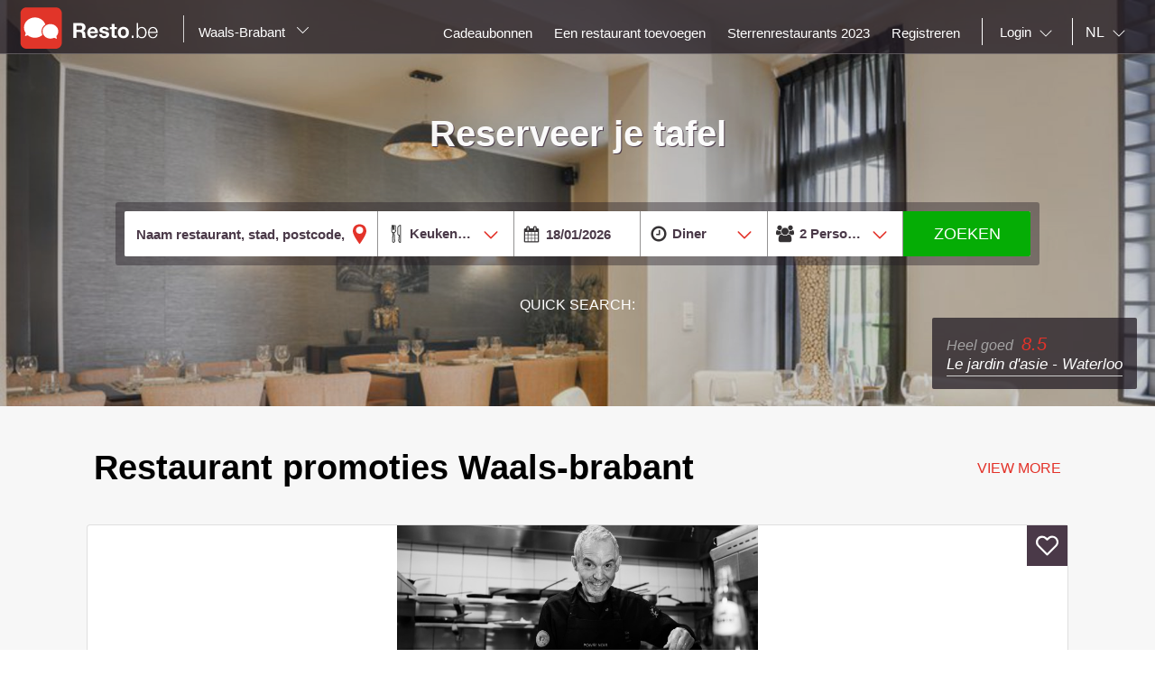

--- FILE ---
content_type: text/html;charset=UTF-8
request_url: https://nl.resto.be/restaurants-waver?lg=nl
body_size: 20680
content:
<!DOCTYPE html>
<html class="no-js mq" lang="nl" xmlns="http://www.w3.org/1999/xhtml">
    <head prefix="og: http://ogp.me/ns# fb: http://ogp.me/ns/fb# restaurant: http://ogp.me/ns/restaurant#">
        <meta content="width=device-width, initial-scale=1.0, maximum-scale=1.0, user-scalable=0" name="viewport" />
        <title>Resto.be : Beste Restaurants in België - Zoek Een Restaurant</title>
        <!-- https://cookieconsent.orestbida.com -->
        <link rel="stylesheet" href="https://cdn.jsdelivr.net/gh/orestbida/cookieconsent@v3.0.0-rc.17/dist/cookieconsent.css">
        <link rel="javascript" href="https://cdn.jsdelivr.net/gh/orestbida/cookieconsent@v3.0.0-rc.17/dist/cookieconsent.umd.js">

        
        
        
        
            <meta property="fb:app_id" content="402698529789287"/><meta property="og:site_name" content="resto"/><meta property="og:url" content="https://nl.resto.be/restaurants-waver"/><meta property="og:title" content="resto"/><meta property="og:description" content="resto"/><meta property="og:type" content="website"/><meta name="title" content="resto"/><link rel="canonical" href="https://nl.resto.be"/><meta name="language" content="nl"/><meta property="og:image" content="https://nl.resto.be/across/resources/static/site/images/logo-BE.png"/><meta property="og:image:secure_url" content="https://nl.resto.be/across/resources/static/site/images/logo-BE.png"/><meta property="og:image:height" content="100"/><meta property="og:image:width" content="100"/><link rel="alternate" hreflang="fr" href="http://www.resto.be/restaurants-wavre"/><link rel="alternate" hreflang="en" href="http://en.resto.be/restaurants-wavre"/><link rel="alternate" hreflang="nl" href="http://nl.resto.be/restaurants-waver"/>
        
        
        <script async="async" defer="defer" src="https://www.google.com/recaptcha/api.js" type="text/javascript"></script>
        <script async="async" defer="defer" src="https://maps.googleapis.com/maps/api/js?v=3.exp&key=AIzaSyAjhO-i-I7dPYS4H5-ohrnmxHhC4BP3AKA" type="text/javascript"></script>
        <link rel="stylesheet" href="/across/resources/static/20260118010009/site/css/resto-2016.css" type="text/css"></link>
        
        <!--@thymesVar id="fragmentContextHolder" type="be.resto.site.application.web.thymeleaf.fragment.FragmentContextHolder"-->
        <!--@thymesVar id="faviconFragment" type="be.resto.site.application.web.thymeleaf.fragment.FragmentContext"-->
        
            <html class="no-js mq" lang="nl" xmlns="http://www.w3.org/1999/xhtml">
    <link rel="shortcut icon" href="/across/resources/static/20260118010009/site/images/favicon-resto.ico" type="image/x-icon" />
    <link rel="shortcut icon" href="/across/resources/static/20260118010009/site/images/resto_icon_32px.gif" type="image/gif" />
    <link rel="shortcut icon" href="/across/resources/static/20260118010009/site/images/resto_icon_64px.png" type="image/png" />
    <link rel="apple-touch-icon" href="/across/resources/static/20260118010009/site/images/icons/resto/apple-icon.png" />
    <link rel="apple-touch-icon" sizes="72x72" href="/across/resources/static/20260118010009/site/images/icons/resto/apple-icon-72x72.png" />
    <link rel="apple-touch-icon" sizes="114x114" href="/across/resources/static/20260118010009/site/images/icons/resto/apple-icon-144x144.png" />
    <meta content="app-id=569494276" name="apple-itunes-app" />
    <meta content="app-id=be.appsolution.restobe" name="google-play-app" />
    <link rel="manifest" href="/across/resources/static/20260118010009/site/nl.resto.be.json" />
</html>

        
        <!-- Google tag (gtag.js) -->
        <script type="text/plain" data-category="analytics" data-service="Google Analytics" async src="https://www.googletagmanager.com/gtag/js?id=G-88FDH9P5RV"></script>
        <script type="text/plain" data-category="analytics" data-service="Google Analytics">
          window.dataLayer = window.dataLayer || [];
          function gtag(){dataLayer.push(arguments);}
          gtag('js', new Date());
          gtag('config', "G-88FDH9P5RV");
        </script>
        <!-- Hotjar Tracking Code for www.resto.be -->
    </head>
    <body class="resto">
        <!-- https://cookieconsent.orestbida.com/ -->
        <script type="module" >
          import 'https://cdn.jsdelivr.net/gh/orestbida/cookieconsent@v3.0.0-rc.17/dist/cookieconsent.umd.js';

          CookieConsent.run({
            guiOptions: {
              consentModal: {
                layout: "cloud",
                position: "bottom center",
                equalWeightButtons: false,
                flipButtons: false
              },
              preferencesModal: {
                layout: "box",
                position: "right",
                equalWeightButtons: false,
                flipButtons: false
              }
            },
            categories: {
              necessary: {
                readOnly: true
              },
              analytics: {}
            },
            language: {
              default: "en",
              autoDetect: "document",
              translations: {
                en: {
                  consentModal: {
                    title: "Hello, cookie time!",
                    description: "We use cookies and non-sensitive information on your device to improve our products and personalize content on this website. You can accept these entirely or partially. For more information, you can consult our privacy policy.",
                    acceptAllBtn: "Accept all",
                    acceptNecessaryBtn: "Reject all",
                    showPreferencesBtn: "Manage preferences",
                    footer: "<a href='/privacy-policy'>Privacy Policy</a>"
                  },
                  preferencesModal: {
                    title: "Consent Preferences Center",
                    closeIconLabel: "Close modal",
                    acceptAllBtn: "Accept all",
                    acceptNecessaryBtn: "Reject all",
                    savePreferencesBtn: "Save preferences",
                    serviceCounterLabel: "Service|Services",
                    sections: [
                      {
                        title: "Your Privacy Choices",
                        description: "In this panel you can express some preferences related to the processing of your personal information. To deny your consent to the specific processing activities described below, switch the toggles to off or use the “Reject all” button and confirm you want to save your choices."
                      },
                      {
                        title: "Strictly Necessary Cookies<span class='pm__badge'>Always Enabled</span></resto:locale>",
                        description: "These cookies are essential for the proper functioning of the website and cannot be disabled.",
                        linkedCategory: "necessary"
                      },
                      {
                        title: "Analytics Cookies",
                        description: "These cookies collect information about how you use our website. All of the data is anonymized and cannot be used to identify you.",
                        linkedCategory: "analytics"
                      }
                    ]
                  }
                }
              }
            },
            disablePageInteraction: true
          });
        </script>
        <script>
          // general settings
          window.RESTO = window.RESTO || {};
          window.RESTO.settings = window.RESTO.settings || {};
          window.RESTO.settings.siteRoot = "https:\/\/nl.resto.be";
          window.RESTO.settings.siteCountry = "BE";
          window.RESTO.settings.apiRoot = "https:\/\/www.resto.be\/api";
          window.RESTO.settings.language = "nl";
          window.RESTO.settings.languageCountry = "nl_NL";
          window.RESTO.settings.facebookAppId = "402698529789287";
          window.RESTO.settings.pinterestAppId = "4874526670857451331";
          window.RESTO.settings.cookieDomain = "resto.be";
        </script>
        <script type="text/plain" data-category="analytics" data-service="Facebook Analytics">
          window.fbAsyncInit = function () {
            FB.init({
              appId: window.RESTO.settings.facebookAppId, autoLogAppEvents: true, xfbml: true, version: 'v3.1'
            });
            FB.AppEvents.logPageView();
          };

          (function (d, s, id) {
            var js, fjs = d.getElementsByTagName(s)[0];
            if (d.getElementById(id)) {
              return;
            }
            js = d.createElement(s);
            js.id = id;
            js.src = "//connect.facebook.net/" + window.RESTO.settings.language + "/sdk.js";
            fjs.parentNode.insertBefore(js, fjs);
          }(document, 'script', 'facebook-jssdk'));
        </script>
        <div class="h-desktop-hidden">
            <div class="m-overlay js-mobile-search-overlay hidden" data-controller-group="homepage" data-controller-id="search-overlay">
                <div class="m-overlay__header clearfix">
                    <div class="m-overlay__close">
                        <div class="m-icon-close-white" data-controller-group="homepage" data-controller-target="search-form" style="background-size: 25px 25px;height: 35px;width: 40px;"></div>
                    </div>
                    <div class="m-overlay__logo">
                        <div class="m-header__logo-container h-text--center">
                            <div class="m-header__logo-content">
                                <a class="cwb-logo-content" href="https://nl.resto.be/restaurants-waver">
                                    
                                        
    <img src="/across/resources/static/20260118010009/site/images/logo-BE.svg"
         class="m-header__logo" alt="Logo"/>

                                    
                                </a>
                            </div>
                        </div>
                    </div>
                </div>
                <form action="/search" id="resto-search" method="GET" name="resto-search">
                    <div class="m-overlay__content m-overlay__content--search h-spacing-top--medium ">
                        <div class="m-search clearfix">
                            <div class="m-search__form">
                                <div class="m-search__input m-search__input--white m-search__input--name">
                                    <input autocomplete="off" class="search-module__inputtext js-auto-suggest-input" id="fullText" name="fullText" placeholder="Naam restaurant, stad, postcode, wijk" value="" title="The searchterm field is required" type="text" />
                                    <input name="latitude" type="hidden" value=""></input> <input name="longitude" type="hidden" value=""></input> <input name="orderBy" type="hidden" value="RELEVANCY"></input> <a class="m-search__aroundme js-location-aroundme" href="#">
                                    <svg class="m-icon m-icon--location-outline js-around-me-pointer">
                                        <use xlink:href="/across/resources/static/20260118010009/site/images/svg/main.svg#map-bookmark"></use>
                                    </svg>
                                    <img class="js-around-me-spinner" style="height: 40px; display: none" /> </a>
                                    <ul class="m-listcards m-listcards--narrow m-listcards--overlay js-auto-suggest-list hidden" data-title-place="Plaats" data-title-restaurant="Restaurant"></ul>
                                </div>
                                <div class="m-search__kitchentype">
                                    <div>
                                        Keukentype
                                    </div>
                                    <div class="m-search-kitchentypes">
                                        <a class="m-search__tab js-a-search-kitchentypes" href="" value="14">Franse</a><a class="m-search__tab js-a-search-kitchentypes" href="" value="5">Belgische</a><a class="m-search__tab js-a-search-kitchentypes" href="" value="21">Italiaanse</a><a class="m-search__tab js-a-search-kitchentypes" href="" value="8">Brasserie</a><a class="m-search__tab js-a-search-kitchentypes" href="" value="3640">Belgisch-Franse</a><a class="m-search__tab js-a-search-kitchentypes" href="" value="459">Seizoensgebonden</a><a class="m-search__tab js-a-search-kitchentypes" href="" value="16">Grill</a>
                                    </div>
                                    <div class="m-search-allkitchentypes">
                                        <div class="m-dropdown-normal m-dropdown-search-mobile ">
                                            <div class="js-dropdown-container">
                                                <select class="js-dropdown js-select-search-kitchentypes-val" data-full-width="true" data-max-height="270px" id="cuisineIdsInclusive" name="cuisineIdsInclusive" title="The searchterm field is required" data-placeholder="Keukentype">
                                                    <option value="">&nbsp;</option>
                                                    <optgroup label="Populair">
                                                        <option value="14">Franse</option>
                                                        <option value="5">Belgische</option>
                                                        <option value="21">Italiaanse</option>
                                                        <option value="8">Brasserie</option>
                                                        <option value="3640">Belgisch-Franse</option>
                                                        <option value="459">Seizoensgebonden</option>
                                                        <option value="16">Grill</option>
                                                    </optgroup>
                                                    <optgroup label="Alle">
                                                        <option value="4220">Afghaanse</option>
                                                        <option value="1">Afrikaanse</option>
                                                        <option value="2120">Algerijnse</option>
                                                        <option value="2060">Amerikaanse</option>
                                                        <option value="4200">Apero Bar</option>
                                                        <option value="73">Argentijnse</option>
                                                        <option value="3061">Armeense</option>
                                                        <option value="4">Australische</option>
                                                        <option value="3180">Authentieke</option>
                                                        <option value="3">Aziatische</option>
                                                        <option value="4080">Bagel</option>
                                                        <option value="3960">Bagels</option>
                                                        <option value="3680">Banket</option>
                                                        <option value="3360">Barbecue</option>
                                                        <option value="50">Baskische</option>
                                                        <option value="4121">Beer</option>
                                                        <option value="3400">Beierse keuken</option>
                                                        <option value="3640">Belgisch-Franse</option>
                                                        <option value="5">Belgische</option>
                                                        <option value="3460">Bier </option>
                                                        <option value="379">Biologische</option>
                                                        <option value="49">Bistro</option>
                                                        <option value="3340">Bistronomie</option>
                                                        <option value="659">Bosnische</option>
                                                        <option value="8">Brasserie</option>
                                                        <option value="360">Braziliaanse</option>
                                                        <option value="6">Buffet</option>
                                                        <option value="3101">Bulgaarse</option>
                                                        <option value="4120">Burger</option>
                                                        <option value="1019">Cajun</option>
                                                        <option value="2260">Cambodjaanse</option>
                                                        <option value="1540">Caraïbische</option>
                                                        <option value="4260">Caviar</option>
                                                        <option value="2380">Chileense</option>
                                                        <option value="42">Chinese</option>
                                                        <option value="2760">Colombiaanse</option>
                                                        <option value="719">Continentale - Europese</option>
                                                        <option value="37">Corsicaanse</option>
                                                        <option value="1580">Cosmopolitische</option>
                                                        <option value="3280">Creatieve</option>
                                                        <option value="2280">Creoolse</option>
                                                        <option value="2580">Crêperie</option>
                                                        <option value="7">Cubaanse</option>
                                                        <option value="1560">Cypriotische</option>
                                                        <option value="2900">Deense</option>
                                                        <option value="2820">Dieet</option>
                                                        <option value="2">Duitse</option>
                                                        <option value="3787">Ecailler</option>
                                                        <option value="399">Eetcafé </option>
                                                        <option value="1640">Egyptische</option>
                                                        <option value="2940">Elzassisch</option>
                                                        <option value="3940">Empanadas</option>
                                                        <option value="2080">Engelse</option>
                                                        <option value="2160">Ethiopische</option>
                                                        <option value="13">Exotische</option>
                                                        <option value="1860">Fast food</option>
                                                        <option value="1940">Filippijnse</option>
                                                        <option value="4280">Fish and Chips</option>
                                                        <option value="51">Fondue</option>
                                                        <option value="14">Franse</option>
                                                        <option value="3220">Franse (Zuid-West)</option>
                                                        <option value="3783">Franse Zuid-West</option>
                                                        <option value="1840">Fusion</option>
                                                        <option value="2320">Gastronomische</option>
                                                        <option value="2720">Glutenvrije</option>
                                                        <option value="2560">Gourmet</option>
                                                        <option value="15">Griekse</option>
                                                        <option value="16">Grill</option>
                                                        <option value="3380">Halal</option>
                                                        <option value="3281">Hamburger</option>
                                                        <option value="4381">Healthy food</option>
                                                        <option value="41">Hongaarse</option>
                                                        <option value="359">Houtskoolgrill</option>
                                                        <option value="4000">Houtskooloven (Josper)</option>
                                                        <option value="3160">Huiselijke</option>
                                                        <option value="36">Ierse</option>
                                                        <option value="2700">Ijssalon</option>
                                                        <option value="17">Indische</option>
                                                        <option value="18">Indo-Pakistaanse</option>
                                                        <option value="19">Indonesische</option>
                                                        <option value="2540">Internationale</option>
                                                        <option value="519">Internationale - Fusion</option>
                                                        <option value="4160">Inventief</option>
                                                        <option value="4300">Iraaks</option>
                                                        <option value="2020">Iraanse</option>
                                                        <option value="2300">Israëlische</option>
                                                        <option value="21">Italiaanse</option>
                                                        <option value="47">Jamaicaanse</option>
                                                        <option value="22">Japanse</option>
                                                        <option value="3020">Joods</option>
                                                        <option value="839">Kipgerechten</option>
                                                        <option value="3700">Klassieke</option>
                                                        <option value="1801">Kookatelier</option>
                                                        <option value="4020">Koreaans</option>
                                                        <option value="759">Koreaanse</option>
                                                        <option value="24">Kosher</option>
                                                        <option value="25">Latijnse-Amerikaanse</option>
                                                        <option value="26">Libanese</option>
                                                        <option value="3420">Luikse</option>
                                                        <option value="44">Luxemburgse</option>
                                                        <option value="639">Macrobiotische</option>
                                                        <option value="3880">Madagaskisch</option>
                                                        <option value="10">Maghreb</option>
                                                        <option value="3300">Marktaanbod</option>
                                                        <option value="1500">Marokkaanse</option>
                                                        <option value="2620">Mauritiaanse</option>
                                                        <option value="56">Mediterrane</option>
                                                        <option value="779">Mexicaanse</option>
                                                        <option value="11">Midden-Oosten</option>
                                                        <option value="4240">Modern</option>
                                                        <option value="2200">Moderne</option>
                                                        <option value="31">Mosselen</option>
                                                        <option value="3200">Nachtkeuken</option>
                                                        <option value="2040">Nepalese</option>
                                                        <option value="3540">Nieuw-Zeelandse</option>
                                                        <option value="3500">Noodlesbar</option>
                                                        <option value="27">Noord-Amerikaanse</option>
                                                        <option value="3860">Oesters</option>
                                                        <option value="3600">Ontbijt</option>
                                                        <option value="45">Oostenrijkse</option>
                                                        <option value="75">Oosterse</option>
                                                        <option value="1660">Ovenschotels</option>
                                                        <option value="1880">Pakistanese</option>
                                                        <option value="2860">Paling</option>
                                                        <option value="679">Pasta</option>
                                                        <option value="4360">Patisserie </option>
                                                        <option value="2220">Peruaanse</option>
                                                        <option value="939">Perzische</option>
                                                        <option value="3100">Pita</option>
                                                        <option value="439">Pizza</option>
                                                        <option value="739">Poolse</option>
                                                        <option value="4320">Popular</option>
                                                        <option value="28">Portugese</option>
                                                        <option value="46">Provençaalse</option>
                                                        <option value="4380">Raclette</option>
                                                        <option value="2840">Ribbetjes</option>
                                                        <option value="55">Roemeense</option>
                                                        <option value="38">Russische</option>
                                                        <option value="1980">Saladbar</option>
                                                        <option value="2240">Salades</option>
                                                        <option value="1760">Sandwiches</option>
                                                        <option value="3620">Sardijnse</option>
                                                        <option value="959">Savoyarde</option>
                                                        <option value="29">Scandinavische</option>
                                                        <option value="979">Schaaldieren</option>
                                                        <option value="70">Schotse</option>
                                                        <option value="459">Seizoensgebonden</option>
                                                        <option value="2600">Siciliaanse</option>
                                                        <option value="1039">Slavische</option>
                                                        <option value="3580">Slow food</option>
                                                        <option value="4122">Snacks</option>
                                                        <option value="65">Soepbar</option>
                                                        <option value="12">Spaanse</option>
                                                        <option value="61">Steengrill</option>
                                                        <option value="441">Streekgebonden</option>
                                                        <option value="3520">Suggesties van de week</option>
                                                        <option value="2680">Sushi</option>
                                                        <option value="3060">Syrische</option>
                                                        <option value="3920">Tapas</option>
                                                        <option value="3103">Tea-room</option>
                                                        <option value="440">Teppan Yaki</option>
                                                        <option value="40">Tex-Mex</option>
                                                        <option value="33">Thaise</option>
                                                        <option value="3760">Tibetaanse</option>
                                                        <option value="479">Traditionele</option>
                                                        <option value="919">Tunesische</option>
                                                        <option value="34">Turkse</option>
                                                        <option value="2821">Veganistisch</option>
                                                        <option value="35">Vegetarische</option>
                                                        <option value="43">Vietnamese</option>
                                                        <option value="9">Visgerechten</option>
                                                        <option value="2000">Vlaamse</option>
                                                        <option value="2500">Vleesgerechten</option>
                                                        <option value="3820">Wafels</option>
                                                        <option value="1781">Wereld</option>
                                                        <option value="71">Wijnbar</option>
                                                        <option value="4180">Wild</option>
                                                        <option value="3660">With a twist of .be</option>
                                                        <option value="840">Wok</option>
                                                        <option value="32">Zwitserse</option>
                                                        <option value="4340">Palestiniennes</option>
                                                        <option value="4100">Spektakel</option>
                                                    </optgroup>
                                                </select>
                                            </div>
                                        </div>
                                    </div>
                                </div>
                                <div class="h-spacing-bot--medium  m-search__input m-search__input--white  m-search__input--mobile-date">
                                    <div class="divider"></div>
                                    <input autocomplete="off" class="js-datepicker js-datepicker-fake m-search__input--mobile-datepicker js-datepicker-desktop" data-datepicker-showpanel="true" data-datepicker-type="absolute" disabled="" name="availabilityDate" readonly="readonly" placeholder="Wanneer" value="18/01/2026" type="text" />
                                    <input class="js-availability-search" name="isAvailabilitySearch" type="hidden" />
                                </div>
                                <div>
                                    <div class="m-switch-field ">
                                        <input id="switch_3_left" name="availabilityHour" type="radio" value="10:00" /> <label for="switch_3_left">
                                        Brunch
                                    </label> <input id="switch_3_center" name="availabilityHour" type="radio" value="12:00" /> <label for="switch_3_center">
                                        Lunch
                                    </label> <input id="switch_3_right" name="availabilityHour" type="radio" value="19:00" checked="checked" /> <label for="switch_3_right">
                                        Diner
                                    </label>
                                    </div>
                                </div>
                                <div class="m-search__input m-search__input--white m-search__input--persons">
                                    <select class="select-step2 js-search-counter" id="guests" name="availabilityPersons">
                                        <option value="1">1
                                            Persoon
                                        </option>
                                        <option value="2" selected="selected">2
                                            Personen
                                        </option>
                                        <option value="3">
                                            3
                                            Personen
                                        </option>
                                        <option value="4">
                                            4
                                            Personen
                                        </option>
                                        <option value="5">
                                            5
                                            Personen
                                        </option>
                                        <option value="6">
                                            6
                                            Personen
                                        </option>
                                        <option value="7">
                                            7
                                            Personen
                                        </option>
                                        <option value="8">
                                            8
                                            Personen
                                        </option>
                                        <option value="9">
                                            9
                                            Personen
                                        </option>
                                        <option value="10">
                                            10
                                            Personen
                                        </option>
                                        <option value="11">
                                            11
                                            Personen
                                        </option>
                                        <option value="12">
                                            12
                                            Personen
                                        </option>
                                        <option value="13">
                                            13
                                            Personen
                                        </option>
                                        <option value="14">
                                            14
                                            Personen
                                        </option>
                                        <option value="15">
                                            15
                                            Personen
                                        </option>
                                        <option value="16">
                                            16
                                            Personen
                                        </option>
                                        <option value="17">
                                            17
                                            Personen
                                        </option>
                                        <option value="18">
                                            18
                                            Personen
                                        </option>
                                        <option value="19">
                                            19
                                            Personen
                                        </option>
                                        <option value="20">
                                            20
                                            Personen
                                        </option>
                                    </select>
                                </div>
                            </div>
                        </div>
                    </div>
                    <div class="m-overlay__footer">
                        <div class="l-grid">
                            <div class="l-grid__row">
                                <div class="l-grid__item one-whole">
                                    <input class="m-search__submit" value="Zoeken" type="submit" />
                                </div>
                            </div>
                        </div>
                    </div>
                </form>
            </div>
            <!-- END SEARCHFORM MOBILE IN OVERLAY-->
        </div>
        <div class="h-desktop-hidden">
            <div class="m-overlay js-mobile-search-overlay hidden" data-controller-id="region-switch-overlay" data-controller-group="homepage">
                <div class="m-overlay__header clearfix">
                    <div class="m-overlay__close">
                        <div class="m-icon-close-white" data-controller-target="search-form" data-controller-group="homepage" style="background-size: 25px 25px;height: 35px;width: 40px;"></div>
                    </div>
                    <div class="m-overlay__logo">
                        <div class="m-header__logo-container h-text--center">
                            <div class="m-header__logo-content">
                                <a href="https://nl.resto.be/restaurants-waver" class="cwb-logo-content">
                                    
                                        
    <img src="/across/resources/static/20260118010009/site/images/logo-BE.svg"
         class="m-header__logo" alt="Logo"/>

                                    
                                </a>
                            </div>
                        </div>
                    </div>
                </div>
                <div class="m-overlay__content m-overlay__content--search m-mobile-provinces h-spacing--top">
                    <p>
                        Alle restaurants van Belgie: Top 10, promoties en beoordelingen. Reserveer je restaurant in Antwerpen, Gent, Leuven ....
                    </p>
                    <div class="h-text--small">
                        <div class="h-spacing--bot">
                            Uw home pagina: 
                        </div>
                        <span class="m-mobile-province-selected">Waals-Brabant</span> <a href="belgium">
                    <span class="m-filter__selected h-text--red h-spacing--left h-underline">
                        naar nationale home page
                    </span> </a>
                    </div>
                    <div class="m-mobile-provinces__block">
                        <h4 class="m-mobile-province__title">
                            Steden:
                        </h4>
                        <span>
					<a href="/restaurant/antwerpen" title="Antwerpen" class=" m-button m-button--tertiary m-button--tab" >Antwerpen</a>
				</span><span>
					<a href="/restaurant/brussel" title="Brussel" class=" m-button m-button--tertiary m-button--tab" >Brussel</a>
				</span><span>
					<a href="/restaurant/gent" title="Gent" class=" m-button m-button--tertiary m-button--tab" >Gent</a>
				</span><span>
					<a href="/restaurant/luik" title="Luik" class=" m-button m-button--tertiary m-button--tab" >Luik</a>
				</span><span>
					<a href="/restaurant/hasselt" title="Hasselt" class=" m-button m-button--tertiary m-button--tab" >Hasselt</a>
				</span><span>
					<a href="/restaurant/aalst" title="Aalst" class=" m-button m-button--tertiary m-button--tab" >Aalst</a>
				</span><span>
					<a href="/restaurant/brugge" title="Brugge" class=" m-button m-button--tertiary m-button--tab" >Brugge</a>
				</span><span>
					<a href="/restaurant/mechelen" title="Mechelen" class=" m-button m-button--tertiary m-button--tab" >Mechelen</a>
				</span><span>
					<a href="/restaurant/kortrijk" title="Kortrijk" class=" m-button m-button--tertiary m-button--tab" >Kortrijk</a>
				</span><span>
					<a href="/restaurant/leuven" title="Leuven" class=" m-button m-button--tertiary m-button--tab" >Leuven</a>
				</span>
                    </div>
                    <div class="m-mobile-provinces__block">
                        <h4 class="m-mobile-province__title">
                            Provincies:
                        </h4>
                        <span>
					<a href="/restaurants-antwerpen" title="Antwerpen" class="m-button m-button--tertiary m-button--tab" >Antwerpen</a>
				</span><span>
					<a href="/restaurants-brussel" title="Brussel" class="m-button m-button--tertiary m-button--tab" >Brussel</a>
				</span><span>
					<a href="/restaurants-bergen" title="Henegouwen" class="m-button m-button--tertiary m-button--tab" >Henegouwen</a>
				</span><span>
					<a href="/restaurants-hasselt" title="Limburg" class="m-button m-button--tertiary m-button--tab" >Limburg</a>
				</span><span>
					<a href="/restaurants-luik" title="Luik" class="m-button m-button--tertiary m-button--tab" >Luik</a>
				</span><span>
					<a href="/restaurants-aarlen" title="Luxemburg" class="m-button m-button--tertiary m-button--tab" >Luxemburg</a>
				</span><span>
					<a href="/restaurants-namen" title="Namen" class="m-button m-button--tertiary m-button--tab" >Namen</a>
				</span><span>
					<a href="/restaurants-gent" title="Oost-Vlaanderen" class="m-button m-button--tertiary m-button--tab" >Oost-Vlaanderen</a>
				</span><span>
					<a href="/restaurants-leuven" title="Vlaams-Brabant" class="m-button m-button--tertiary m-button--tab" >Vlaams-Brabant</a>
				</span><span>
					<a href="/restaurants-waver" title="Waals-Brabant" class="m-button m-button--tertiary m-button--tab is-active" >Waals-Brabant</a>
				</span><span>
					<a href="/restaurants-brugge" title="West-Vlaanderen" class="m-button m-button--tertiary m-button--tab" >West-Vlaanderen</a>
				</span>
                    </div>
                </div>
            </div>
            <!-- END REGION-SWITCH OVERLAY IN MOBILE-->
        </div>
        <div class="m-application js-application">
            <div class="m-application__canvas js-application-canvas">
                <div class="m-application__content">
                    <!--@thymesVar id="headerFragment" type="be.resto.site.application.web.thymeleaf.fragment.FragmentContext"-->
                    <div >
                        <div class="m-header cwb-header m-header--overlay">
    <header role="banner" class="m-header__banner">
        <!-- RESTO HEADER -->
        <section class="m-header__toggle-container h-mobile-only">
            <a class="js-header-toggle m-header__toggle" href="#nav">
                <svg class="m-header__menu-icon h-center-absolute">
                    <use xlink:href="/across/resources/static/20260118010009/site/images/svg/main.svg#icon-hamburgermenu"></use>
                </svg>
            </a>
        </section>
        <section class="m-header__logo-container">
            <div class="m-header__logo-content">
                <a href="https://nl.resto.be/restaurants-waver" class="cwb-logo-content">
                    <!--@thymesVar id="logoFragment" type="be.resto.site.application.web.thymeleaf.fragment.FragmentContext"-->
                    <div >
                        
    <img src="/across/resources/static/20260118010009/site/images/logo-BE.svg"
         class="m-header__logo" alt="Logo"/>

                    </div>
                </a>
            </div>
            <div class="m-header__regionselect h-mobile-hidden h-tablet-hidden">
            <div class="m-dropdown-area ">
                 <a href="#" class="m-dropdown-area_link js-dropdown-area" data-dda-target="dda-mainheader">
                Waals-Brabant
                
                <span class="m-dropdown-area__icon"></span> </a>
                <div class="m-dropdown-area-target js-dropdown-area-target h-hidden" data-dda-id="dda-mainheader">
                    <p>
                        <strong>
                            Alle restaurants van Belgie: Top 10, promoties en beoordelingen. Reserveer je restaurant in Antwerpen, Gent, Leuven ....
                        </strong>
                    </p>
                    <p class="h-text--small">
                        Uw home pagina: 
                        <span class="h-bold">Waals-Brabant</span><a href="belgium">
                                <span class="m-filter__selected m-filter__selected--small h-text--red h-text--small h-spacing--left h-underline">
                                    naar nationale home page
                                </span> </a></p>
                    <div class="m-dropdown-area__search three-quarters h-hidden">
                        <input type="text" placeholder="Provincie, stad" />
                    </div>
                    <div class="m-dropdown-area-section">
                        <h3 class="m-dropdown-area-section__title">
                            Steden:
                        </h3>
                        <ul class="m-dropdown-area-section__list">
                            <li>
                                <a href="/restaurant/antwerpen" title="Antwerpen" class="m-dropdown-area-section__list-item" >Antwerpen</a>
                            </li>
                            <li>
                                <a href="/restaurant/brussel" title="Brussel" class="m-dropdown-area-section__list-item" >Brussel</a>
                            </li>
                            <li>
                                <a href="/restaurant/gent" title="Gent" class="m-dropdown-area-section__list-item" >Gent</a>
                            </li>
                            <li>
                                <a href="/restaurant/luik" title="Luik" class="m-dropdown-area-section__list-item" >Luik</a>
                            </li>
                            <li>
                                <a href="/restaurant/hasselt" title="Hasselt" class="m-dropdown-area-section__list-item" >Hasselt</a>
                            </li>
                            <li>
                                <a href="/restaurant/aalst" title="Aalst" class="m-dropdown-area-section__list-item" >Aalst</a>
                            </li>
                            <li>
                                <a href="/restaurant/brugge" title="Brugge" class="m-dropdown-area-section__list-item" >Brugge</a>
                            </li>
                            <li>
                                <a href="/restaurant/mechelen" title="Mechelen" class="m-dropdown-area-section__list-item" >Mechelen</a>
                            </li>
                            <li>
                                <a href="/restaurant/kortrijk" title="Kortrijk" class="m-dropdown-area-section__list-item" >Kortrijk</a>
                            </li>
                            <li>
                                <a href="/restaurant/leuven" title="Leuven" class="m-dropdown-area-section__list-item" >Leuven</a>
                            </li>
                        </ul>
                    </div>
                    <div class="m-dropdown-area-section">
                        <h3 class="m-dropdown-area-section__title">
                            Provincies:
                        </h3>
                        <ul class="m-dropdown-area-section__list">
                            <li>
                                <a href="/restaurants-antwerpen" title="Antwerpen" class="m-dropdown-area-section__list-item" >Antwerpen</a>
                            </li>
                            <li>
                                <a href="/restaurants-brussel" title="Brussel" class="m-dropdown-area-section__list-item" >Brussel</a>
                            </li>
                            <li>
                                <a href="/restaurants-bergen" title="Henegouwen" class="m-dropdown-area-section__list-item" >Henegouwen</a>
                            </li>
                            <li>
                                <a href="/restaurants-hasselt" title="Limburg" class="m-dropdown-area-section__list-item" >Limburg</a>
                            </li>
                            <li>
                                <a href="/restaurants-luik" title="Luik" class="m-dropdown-area-section__list-item" >Luik</a>
                            </li>
                            <li>
                                <a href="/restaurants-aarlen" title="Luxemburg" class="m-dropdown-area-section__list-item" >Luxemburg</a>
                            </li>
                            <li>
                                <a href="/restaurants-namen" title="Namen" class="m-dropdown-area-section__list-item" >Namen</a>
                            </li>
                            <li>
                                <a href="/restaurants-gent" title="Oost-Vlaanderen" class="m-dropdown-area-section__list-item" >Oost-Vlaanderen</a>
                            </li>
                            <li>
                                <a href="/restaurants-leuven" title="Vlaams-Brabant" class="m-dropdown-area-section__list-item" >Vlaams-Brabant</a>
                            </li>
                            <li>
                                <a href="/restaurants-waver" title="Waals-Brabant" class="m-dropdown-area-section__list-item is-active" >Waals-Brabant</a>
                            </li>
                            <li>
                                <a href="/restaurants-brugge" title="West-Vlaanderen" class="m-dropdown-area-section__list-item" >West-Vlaanderen</a>
                            </li>
                        </ul>
                    </div>
                </div>
            </div>
        </div>
        </section>
        <section class="m-header__action-container h-mobile-only">
            <div data-controller-target="region-switch-overlay" data-controller-group="homepage" class="m-header__action m-header__action--province">
                <svg>
                    <use xlink:href="/across/resources/static/20260118010009/site/images/svg/main.svg#icon-location-outline"></use>
                </svg>
            </div>
            <div data-controller-target="search-overlay" data-controller-group="homepage" class="m-header__action m-header__action--search">
                <svg>
                    <use xlink:href="/across/resources/static/20260118010009/site/images/svg/main.svg#icon-search-outline"></use>
                </svg>
            </div>
        </section>
    </header>
    <nav role="navigation" class="m-header__navigation">
        <ul class="m-header__list m-header__list--top js-header-list">
            <li class="m-header__item h-text--center h-mobile-only">
                <a href="/views/static">
                    <!--@thymesVar id="logoFragment" type="be.resto.site.application.web.thymeleaf.fragment.FragmentContext"-->
                    
                        
    <img src="/across/resources/static/20260118010009/site/images/logo-BE.svg"
         class="m-header__logo" alt="Logo"/>

                    
                </a>
            </li>
        </ul>
        <ul class="m-header__list m-header__list--bottom js-header-list">
            <li class="m-header__item h-mobile-hidden h-tablet-hidden">
                <a href="/cadeaubonnen" class="m-header__label">
                      <span>
                           Cadeaubonnen
                      </span>
                </a>
            </li>
            <li class="m-header__item h-mobile-hidden h-tablet-hidden">
                <a href="/business/new" class="m-header__label">
                      <span>
                           Een restaurant toevoegen
                      </span> </a>
            </li>
            <li class="m-header__item h-mobile-hidden">
                <a href="/sterrenrestaurants" class="m-header__label">
			<span>
			Sterrenrestaurants 2023
			</span> </a>
            </li>
            <!--  REGISTREER-->
            <li class="m-header__item h-mobile-hidden h-tablet-hidden">
                <a href="/register" class="m-header__label cwb-link-register">
                      <span>
                           Registreren
                      </span> </a>
            </li>
            <!--  LOGOUT-->
            <li class="m-header__item h-mobile-hidden h-tablet-hidden h-desktop-hidden">
                <a href="/logout" class="m-header__label">
                      <span>
                          Uitloggen
                      </span> </a>
            </li>
            <li class="m-header__separator m-header__separator--left h-mobile-hidden"></li>
            <!--  LOGIN -->
            <li class="m-header__item m-header__item&#45;&#45;login h-mobile-hidden h-tablet-hidden" style="margin-right:0px">
                <a href="#" class="m-header__label">
                    <svg class="h-mobile-only&#45;&#45;inline">
                        <use xlink:href="/across/resources/static/20260118010009/site/images/svg/main.svg#mail"></use>
                    </svg>
                            <span class="m-dropdown-special m-header__select-container js-dropdown-container">
                         <select name="login" id="login" class="js-dropdown" data-fixed-width="160px" data-placeholder="Login">
                             <option></option>
                             <option value="1" class="js-detail-link" href="/loginPage">
                                   Gebruikers
                             </option>
                             <option value="2" class="js-detail-link" href="http://www.resto.be/HorecaPro">
                                  Restaurants
                             </option>
                         </select>
                     </span> </a>
            </li>
            <!-- AVATAR-->
            
            <li class="m-header__separator h-mobile-hidden"></li>
            <!-- TAAL-->
            <li class="m-header__item m-header__item--language m-header__item--last h-mobile-hidden">
                <span class=" m-dropdown-special m-header__select-container js-dropdown-container">
                    <select name="language" id="language" class="js-dropdown js-header-language-select">
                        <option value="nl" class="js-detail-link" href="http://nl.resto.be/restaurants-waver?lg=nl" selected="selected">
                            NL
                        </option>
                        <option value="fr" class="js-detail-link" href="http://www.resto.be/restaurants-wavre?lg=fr">
                            FR
                        </option>
                        <option value="en" class="js-detail-link" href="http://en.resto.be/restaurants-wavre?lg=en">
                            EN
                        </option>
                    </select>
                </span>
            </li>
            <!-- START MOBILE MENU-->
            <!-- SEARCH-->
            <li class="m-header__item h-mobile-only">
                <div data-controller-target="search-overlay" data-controller-group="homepage" class="m-header__label" style="background:#E3332A">
                    <svg class="h-mobile-only--inline">
                        <use xlink:href="/across/resources/static/20260118010009/site/images/svg/main.svg#icon-search-outline"></use>
                    </svg>
                            <span>
                        Zoek een restaurant
                    </span>
                </div>
            </li>
            
                <!--  LOGIN  MOBILE-->
                <li class="m-header__item h-mobile-only">
                    <a href="/loginPage" class="m-header__label">
                        <svg class="h-mobile-only&#45;&#45;inline" style="height:28px">
                            <use xlink:href="/across/resources/static/20260118010009/site/images/svg/main.svg#icon-user"></use>
                        </svg>
                                <span>
                                Inloggen
                            </span> </a>
                </li>
                <!--  voeg restaurant toe -->
                <li class="m-header__item h-mobile-only">
                    <a href="/business/new" class="m-header__label">
                        <svg class="h-mobile-only--inline" style="height:26px">
                            <use xlink:href="/across/resources/static/20260118010009/site/images/svg/main.svg#icon-new-restaurant"></use>
                        </svg>
                                <span>
                     Een restaurant toevoegen
                    </span> </a>
                </li>
                <!-- michelin restaurnants 2017-->
                <li class="m-header__item h-mobile-only">
                    <a href="/sterrenrestaurants" class="m-header__label">
                        <svg class="h-mobile-only--inline" style="height:26px">
                            <use xlink:href="/across/resources/static/20260118010009/site/images/svg/main.svg#icon-michelin"></use>
                        </svg>
                                <span>
                     Sterrenrestaurants 2023
                    </span> </a>
                </li>
            
            <!-- AVATAR-->
            
            <!--  REGISTREER MOBILE-->
            <li class="m-header__item h-mobile-only">
                <a href="/register" class="m-header__label">
                    <svg class="h-mobile-only--inline" style="height:26px">
                        <use xlink:href="/across/resources/static/20260118010009/site/images/svg/main.svg#icon-pencil"></use>
                    </svg>
                            <span>
                        Registreer
                    </span> </a>
            </li>
            <!-- CONTACT-->
            <li class="m-header__item h-mobile-only">
                <a href="/contact" class="m-header__label">
                    <svg class="h-mobile-only--inline" style="height:25px">
                        <use xlink:href="/across/resources/static/20260118010009/site/images/svg/main.svg#icon-contact"></use>
                    </svg>
                            <span>
                        Contact
                    </span> </a>
            </li>
            <!--TAAL-->
            <li class="m-header__item h-mobile-only">
                <div class="l-grid">
                    <div class="l-grid__row">
                        <div class="l-grid__item one-half">
                                    <span class="m-header__label">
                                        <svg class="h-mobile-only--inline" style="height:26px"><use xlink:href="/across/resources/static/20260118010009/site/images/svg/main.svg#icon-taal">
                                        </use></svg>
                                        <span>
                                              Taal
                                        </span>
                                    </span>
                        </div>
                        <div class="l-grid__item one-half">
                            <div class="l-grid">
                                <div class="l-grid__row">
                                    <div class="l-grid__item one-third">
                                        <a href="http://nl.resto.be/restaurants-waver?lg=nl" class="m-header__label m-header__subitem h-text--center is-active">NL</a>
                                    </div>
                                    <div class="l-grid__item one-third">
                                        <a href="http://www.resto.be/restaurants-wavre?lg=fr" class="m-header__label m-header__subitem h-text--center">FR</a>
                                    </div>
                                    <div class="l-grid__item one-third">
                                        <a href="http://en.resto.be/restaurants-wavre?lg=en" class="m-header__label m-header__subitem h-text--center">EN</a>
                                    </div>
                                </div>
                            </div>
                        </div>
                    </div>
                </div>
            </li>
            <!--LOGOUT-->
            
        </ul>
    </nav>
</div>
                    </div>
                    <div>
	<div style="background-color: rgba(0, 0, 0, 0.03)">
		<div>

    <div class="m-hero-image" data-controller-id="search-form" data-controller-group="homepage">
        <div
                class="js-slider swiper-container swiper-container--detail swiper-container--home cwb-slider-isactive" data-auto-play="5000" data-transition-speed="1200" data-loop="true" data-lazyload="true">
            <div class="swiper-wrapper">
                <div class="swiper-slide">
    <picture><source initial-low-res="true" alt="Le Jardin d&#39;Asie" data-srcset="https://images.resto.com/view?iid=73858032-479a-4cc2-a4b6-c8d23963732a&context=default&width=1800&height=900&hash=3b35f5490e5b6b187d0a3af955fe8900" media="(min-width: 960px)" class="lazyload" url="${frontpageImage != null ? (frontpageImage.key != null ? (frontpageImage.key.image.url) : frontpageImage.key.image.url) : null}"/><source initial-low-res="true" alt="Le Jardin d&#39;Asie" data-srcset="https://images.resto.com/view?iid=73858032-479a-4cc2-a4b6-c8d23963732a&context=default&width=1200&height=600&hash=16bdffb7624caa3bac6761f88d717924" media="(min-width: 800px)" class="lazyload" url="${frontpageImage != null ? (frontpageImage.key != null ? (frontpageImage.key.image.url) : frontpageImage.key.image.url) : null}"/><img data-src="https://images.resto.com/view?iid=73858032-479a-4cc2-a4b6-c8d23963732a&context=default&width=600&height=300&hash=9e7e7a4cf873cb6e0851cad341fd7c43" initial-low-res="true" src="https://images.resto.com/view?iid=73858032-479a-4cc2-a4b6-c8d23963732a&context=default&width=180&height=90&hash=cd44b3bc02ea9072e459b2e950634ff0" alt="Le Jardin d&#39;Asie" class="lazyload" url="${frontpageImage != null ? (frontpageImage.key != null ? (frontpageImage.key.image.url) : frontpageImage.key.image.url) : null}"/></picture>

    <div>
        <div class="h-mobile-hidden m-hero-image__info">
            <a href="https://nl.resto.be/restaurant/1410-waterloo/7243-le-jardin-dasie/?lg=nl" class="cwb-restaurant-frontpage-link m-hero-image__link">
                <div class="m-hero-image__score">
                    <span>
    
    
    
        Heel goed
    
    
</span>
                    <span class="m-hero-image-score__number">8.5</span>
                </div>
                <div class="m-hero-image__name-place">
                    <span class="m-hero-image__name m-hero-image__name--7243">Le Jardin d&#39;Asie - </span>
                    <span class="m-hero-image__place m-hero-image__place--7243">WATERLOO</span>
                </div>
            </a>
        </div>
        
        <!-- /*/ <div class="m-hero-image__skinning-bottle" th:if="${frontpageImage.key.business == null}">
            <img src="/across/resources/static/site/images/badoit-fles.png"></img>
        </div>
        <div class="m-hero-image__skinning-text" th:if="${frontpageImage.key.business == null}">
            <img src="/across/resources/static/site/images/badoit-tekst.png"></img>
        </div> /*/ -->
    </div>


</div>
                <div class="swiper-slide">
    <picture><source initial-low-res="true" alt="Fuji" data-srcset="https://images.resto.com/view?iid=c46423cb-2c81-4e24-90be-f89d54a544a7&context=default&width=1800&height=900&hash=3b35f5490e5b6b187d0a3af955fe8900" media="(min-width: 960px)" class="lazyload" url="${frontpageImage != null ? (frontpageImage.key != null ? (frontpageImage.key.image.url) : frontpageImage.key.image.url) : null}"/><source initial-low-res="true" alt="Fuji" data-srcset="https://images.resto.com/view?iid=c46423cb-2c81-4e24-90be-f89d54a544a7&context=default&width=1200&height=600&hash=16bdffb7624caa3bac6761f88d717924" media="(min-width: 800px)" class="lazyload" url="${frontpageImage != null ? (frontpageImage.key != null ? (frontpageImage.key.image.url) : frontpageImage.key.image.url) : null}"/><img data-src="https://images.resto.com/view?iid=c46423cb-2c81-4e24-90be-f89d54a544a7&context=default&width=600&height=300&hash=9e7e7a4cf873cb6e0851cad341fd7c43" initial-low-res="true" src="https://images.resto.com/view?iid=c46423cb-2c81-4e24-90be-f89d54a544a7&context=default&width=180&height=90&hash=cd44b3bc02ea9072e459b2e950634ff0" alt="Fuji" class="lazyload" url="${frontpageImage != null ? (frontpageImage.key != null ? (frontpageImage.key.image.url) : frontpageImage.key.image.url) : null}"/></picture>

    <div>
        <div class="h-mobile-hidden m-hero-image__info">
            <a href="https://nl.resto.be/restaurant/eigenbrakel/1420-eigenbrakel/35301-fuji/?lg=nl" class="cwb-restaurant-frontpage-link m-hero-image__link">
                <div class="m-hero-image__score">
                    <span>
    
    
    
        Heel goed
    
    
</span>
                    <span class="m-hero-image-score__number">8.6</span>
                </div>
                <div class="m-hero-image__name-place">
                    <span class="m-hero-image__name m-hero-image__name--35301">Fuji - </span>
                    <span class="m-hero-image__place m-hero-image__place--35301">EIGENBRAKEL</span>
                </div>
            </a>
        </div>
        
        <!-- /*/ <div class="m-hero-image__skinning-bottle" th:if="${frontpageImage.key.business == null}">
            <img src="/across/resources/static/site/images/badoit-fles.png"></img>
        </div>
        <div class="m-hero-image__skinning-text" th:if="${frontpageImage.key.business == null}">
            <img src="/across/resources/static/site/images/badoit-tekst.png"></img>
        </div> /*/ -->
    </div>


</div>
                <div class="swiper-slide">
    <picture><source initial-low-res="true" alt="Le Café du Lac" data-srcset="https://images.resto.com/view?iid=ab1f55be-35bd-482e-9bee-6e351c393051&context=default&width=1800&height=900&hash=3b35f5490e5b6b187d0a3af955fe8900" media="(min-width: 960px)" class="lazyload" url="${frontpageImage != null ? (frontpageImage.key != null ? (frontpageImage.key.image.url) : frontpageImage.key.image.url) : null}"/><source initial-low-res="true" alt="Le Café du Lac" data-srcset="https://images.resto.com/view?iid=ab1f55be-35bd-482e-9bee-6e351c393051&context=default&width=1200&height=600&hash=16bdffb7624caa3bac6761f88d717924" media="(min-width: 800px)" class="lazyload" url="${frontpageImage != null ? (frontpageImage.key != null ? (frontpageImage.key.image.url) : frontpageImage.key.image.url) : null}"/><img data-src="https://images.resto.com/view?iid=ab1f55be-35bd-482e-9bee-6e351c393051&context=default&width=600&height=300&hash=9e7e7a4cf873cb6e0851cad341fd7c43" initial-low-res="true" src="https://images.resto.com/view?iid=ab1f55be-35bd-482e-9bee-6e351c393051&context=default&width=180&height=90&hash=cd44b3bc02ea9072e459b2e950634ff0" alt="Le Café du Lac" class="lazyload" url="${frontpageImage != null ? (frontpageImage.key != null ? (frontpageImage.key.image.url) : frontpageImage.key.image.url) : null}"/></picture>

    <div>
        <div class="h-mobile-hidden m-hero-image__info">
            <a href="https://nl.resto.be/restaurant/rixensart/1331-rosieres/34724-le-cafe-du-lac/?lg=nl" class="cwb-restaurant-frontpage-link m-hero-image__link">
                <div class="m-hero-image__score">
                    <span>
    
    
    
        Heel goed
    
    
</span>
                    <span class="m-hero-image-score__number">8.9</span>
                </div>
                <div class="m-hero-image__name-place">
                    <span class="m-hero-image__name m-hero-image__name--34724">Le Café du Lac - </span>
                    <span class="m-hero-image__place m-hero-image__place--34724">ROSIERES</span>
                </div>
            </a>
        </div>
        
        <!-- /*/ <div class="m-hero-image__skinning-bottle" th:if="${frontpageImage.key.business == null}">
            <img src="/across/resources/static/site/images/badoit-fles.png"></img>
        </div>
        <div class="m-hero-image__skinning-text" th:if="${frontpageImage.key.business == null}">
            <img src="/across/resources/static/site/images/badoit-tekst.png"></img>
        </div> /*/ -->
    </div>


</div>
            </div>
        </div>
        
        


    </div>
    <div class="m-hero-image__container--homepage">
        <div>
            <div class="m-search h-clearfix h-mobile-hidden h-tablet-hidden cwb-search">
                <h1 class="m-search__title">
                    Reserveer je tafel<BR> <BR>
                </h1>
                <form action="/search" id="resto-search" method="GET" name="resto-search">
                    <div class="m-search__form h-clearfix">
                        <div class="m-search__input m-search__input--small m-search__input--white m-search__input--name">
                            <input autocomplete="off" class="search-module__inputtext js-auto-suggest-input js-auto-tab-input cwb-desktop-search-input" id="fullText" name="fullText" placeholder="Naam restaurant, stad, postcode, wijk" value="" title="The searchterm field is required" type="text" />
                            <input name="latitude" type="hidden" value=""></input> <input name="longitude" type="hidden" value=""></input> <input name="orderBy" type="hidden" value="RELEVANCY"></input> <a class="m-search__aroundme js-location-aroundme" href="#">
                            <svg class="m-icon m-icon--location-outline js-around-me-pointer">
                                <use xlink:href="/across/resources/static/20260118010009/site/images/svg/main.svg#map-bookmark"></use>
                            </svg>
                            <img class="js-around-me-spinner" style="height: 40px; display: none" /> </a>
                            <ul class="m-listcards m-listcards--narrow m-listcards--overlay js-auto-suggest-list cwb-desktop-auto-suggest hidden" data-title-place="Plaats" data-title-restaurant="Restaurant"></ul>
                        </div>
                        <div class="m-search__input js-dropdown-container m-search__input--small m-search__input--white m-search__input--type m-dropdown-normal">
                            <div class="js-dropdown-container  m-dropdown-preload">
                                <select class="js-dropdown js-select-search-kitchentypes-val js-auto-tab-type" data-full-width="true" data-max-height="300px" id="cuisineIdsInclusive" name="cuisineIdsInclusive" title="The searchterm field is required" data-placeholder="Keukentype">
                                    <option value="">&nbsp;</option>
                                    <optgroup label="Populair">
                                        <option value="14">Franse</option>
                                        <option value="5">Belgische</option>
                                        <option value="21">Italiaanse</option>
                                        <option value="8">Brasserie</option>
                                        <option value="3640">Belgisch-Franse</option>
                                        <option value="459">Seizoensgebonden</option>
                                        <option value="16">Grill</option>
                                    </optgroup>
                                    <optgroup label="Alle">
                                        <option value="4220">Afghaanse</option>
                                        <option value="1">Afrikaanse</option>
                                        <option value="2120">Algerijnse</option>
                                        <option value="2060">Amerikaanse</option>
                                        <option value="4200">Apero Bar</option>
                                        <option value="73">Argentijnse</option>
                                        <option value="3061">Armeense</option>
                                        <option value="4">Australische</option>
                                        <option value="3180">Authentieke</option>
                                        <option value="3">Aziatische</option>
                                        <option value="4080">Bagel</option>
                                        <option value="3960">Bagels</option>
                                        <option value="3680">Banket</option>
                                        <option value="3360">Barbecue</option>
                                        <option value="50">Baskische</option>
                                        <option value="4121">Beer</option>
                                        <option value="3400">Beierse keuken</option>
                                        <option value="3640">Belgisch-Franse</option>
                                        <option value="5">Belgische</option>
                                        <option value="3460">Bier </option>
                                        <option value="379">Biologische</option>
                                        <option value="49">Bistro</option>
                                        <option value="3340">Bistronomie</option>
                                        <option value="659">Bosnische</option>
                                        <option value="8">Brasserie</option>
                                        <option value="360">Braziliaanse</option>
                                        <option value="6">Buffet</option>
                                        <option value="3101">Bulgaarse</option>
                                        <option value="4120">Burger</option>
                                        <option value="1019">Cajun</option>
                                        <option value="2260">Cambodjaanse</option>
                                        <option value="1540">Caraïbische</option>
                                        <option value="4260">Caviar</option>
                                        <option value="2380">Chileense</option>
                                        <option value="42">Chinese</option>
                                        <option value="2760">Colombiaanse</option>
                                        <option value="719">Continentale - Europese</option>
                                        <option value="37">Corsicaanse</option>
                                        <option value="1580">Cosmopolitische</option>
                                        <option value="3280">Creatieve</option>
                                        <option value="2280">Creoolse</option>
                                        <option value="2580">Crêperie</option>
                                        <option value="7">Cubaanse</option>
                                        <option value="1560">Cypriotische</option>
                                        <option value="2900">Deense</option>
                                        <option value="2820">Dieet</option>
                                        <option value="2">Duitse</option>
                                        <option value="3787">Ecailler</option>
                                        <option value="399">Eetcafé </option>
                                        <option value="1640">Egyptische</option>
                                        <option value="2940">Elzassisch</option>
                                        <option value="3940">Empanadas</option>
                                        <option value="2080">Engelse</option>
                                        <option value="2160">Ethiopische</option>
                                        <option value="13">Exotische</option>
                                        <option value="1860">Fast food</option>
                                        <option value="1940">Filippijnse</option>
                                        <option value="4280">Fish and Chips</option>
                                        <option value="51">Fondue</option>
                                        <option value="14">Franse</option>
                                        <option value="3220">Franse (Zuid-West)</option>
                                        <option value="3783">Franse Zuid-West</option>
                                        <option value="1840">Fusion</option>
                                        <option value="2320">Gastronomische</option>
                                        <option value="2720">Glutenvrije</option>
                                        <option value="2560">Gourmet</option>
                                        <option value="15">Griekse</option>
                                        <option value="16">Grill</option>
                                        <option value="3380">Halal</option>
                                        <option value="3281">Hamburger</option>
                                        <option value="4381">Healthy food</option>
                                        <option value="41">Hongaarse</option>
                                        <option value="359">Houtskoolgrill</option>
                                        <option value="4000">Houtskooloven (Josper)</option>
                                        <option value="3160">Huiselijke</option>
                                        <option value="36">Ierse</option>
                                        <option value="2700">Ijssalon</option>
                                        <option value="17">Indische</option>
                                        <option value="18">Indo-Pakistaanse</option>
                                        <option value="19">Indonesische</option>
                                        <option value="2540">Internationale</option>
                                        <option value="519">Internationale - Fusion</option>
                                        <option value="4160">Inventief</option>
                                        <option value="4300">Iraaks</option>
                                        <option value="2020">Iraanse</option>
                                        <option value="2300">Israëlische</option>
                                        <option value="21">Italiaanse</option>
                                        <option value="47">Jamaicaanse</option>
                                        <option value="22">Japanse</option>
                                        <option value="3020">Joods</option>
                                        <option value="839">Kipgerechten</option>
                                        <option value="3700">Klassieke</option>
                                        <option value="1801">Kookatelier</option>
                                        <option value="4020">Koreaans</option>
                                        <option value="759">Koreaanse</option>
                                        <option value="24">Kosher</option>
                                        <option value="25">Latijnse-Amerikaanse</option>
                                        <option value="26">Libanese</option>
                                        <option value="3420">Luikse</option>
                                        <option value="44">Luxemburgse</option>
                                        <option value="639">Macrobiotische</option>
                                        <option value="3880">Madagaskisch</option>
                                        <option value="10">Maghreb</option>
                                        <option value="3300">Marktaanbod</option>
                                        <option value="1500">Marokkaanse</option>
                                        <option value="2620">Mauritiaanse</option>
                                        <option value="56">Mediterrane</option>
                                        <option value="779">Mexicaanse</option>
                                        <option value="11">Midden-Oosten</option>
                                        <option value="4240">Modern</option>
                                        <option value="2200">Moderne</option>
                                        <option value="31">Mosselen</option>
                                        <option value="3200">Nachtkeuken</option>
                                        <option value="2040">Nepalese</option>
                                        <option value="3540">Nieuw-Zeelandse</option>
                                        <option value="3500">Noodlesbar</option>
                                        <option value="27">Noord-Amerikaanse</option>
                                        <option value="3860">Oesters</option>
                                        <option value="3600">Ontbijt</option>
                                        <option value="45">Oostenrijkse</option>
                                        <option value="75">Oosterse</option>
                                        <option value="1660">Ovenschotels</option>
                                        <option value="1880">Pakistanese</option>
                                        <option value="2860">Paling</option>
                                        <option value="679">Pasta</option>
                                        <option value="4360">Patisserie </option>
                                        <option value="2220">Peruaanse</option>
                                        <option value="939">Perzische</option>
                                        <option value="3100">Pita</option>
                                        <option value="439">Pizza</option>
                                        <option value="739">Poolse</option>
                                        <option value="4320">Popular</option>
                                        <option value="28">Portugese</option>
                                        <option value="46">Provençaalse</option>
                                        <option value="4380">Raclette</option>
                                        <option value="2840">Ribbetjes</option>
                                        <option value="55">Roemeense</option>
                                        <option value="38">Russische</option>
                                        <option value="1980">Saladbar</option>
                                        <option value="2240">Salades</option>
                                        <option value="1760">Sandwiches</option>
                                        <option value="3620">Sardijnse</option>
                                        <option value="959">Savoyarde</option>
                                        <option value="29">Scandinavische</option>
                                        <option value="979">Schaaldieren</option>
                                        <option value="70">Schotse</option>
                                        <option value="459">Seizoensgebonden</option>
                                        <option value="2600">Siciliaanse</option>
                                        <option value="1039">Slavische</option>
                                        <option value="3580">Slow food</option>
                                        <option value="4122">Snacks</option>
                                        <option value="65">Soepbar</option>
                                        <option value="12">Spaanse</option>
                                        <option value="61">Steengrill</option>
                                        <option value="441">Streekgebonden</option>
                                        <option value="3520">Suggesties van de week</option>
                                        <option value="2680">Sushi</option>
                                        <option value="3060">Syrische</option>
                                        <option value="3920">Tapas</option>
                                        <option value="3103">Tea-room</option>
                                        <option value="440">Teppan Yaki</option>
                                        <option value="40">Tex-Mex</option>
                                        <option value="33">Thaise</option>
                                        <option value="3760">Tibetaanse</option>
                                        <option value="479">Traditionele</option>
                                        <option value="919">Tunesische</option>
                                        <option value="34">Turkse</option>
                                        <option value="2821">Veganistisch</option>
                                        <option value="35">Vegetarische</option>
                                        <option value="43">Vietnamese</option>
                                        <option value="9">Visgerechten</option>
                                        <option value="2000">Vlaamse</option>
                                        <option value="2500">Vleesgerechten</option>
                                        <option value="3820">Wafels</option>
                                        <option value="1781">Wereld</option>
                                        <option value="71">Wijnbar</option>
                                        <option value="4180">Wild</option>
                                        <option value="3660">With a twist of .be</option>
                                        <option value="840">Wok</option>
                                        <option value="32">Zwitserse</option>
                                        <option value="4340">Palestiniennes</option>
                                        <option value="4100">Spektakel</option>
                                    </optgroup>
                                </select>
                            </div>
                        </div>
                        <div class="m-search__input m-search__input--small m-search__input--white m-search__input--date" style="display :block">
                            <input autocomplete="off" class="js-datepicker js-auto-tab-day cwb-desktop-search-date" data-datepicker-showpanel="true" data-datepicker-type="absolute" disabled="" name="availabilityDate" placeholder="Datum" value="18/01/2026" type="text" />
                            <input class="js-availability-search" name="isAvailabilitySearch" type="hidden" />
                        </div>
                        <div class="m-search__input m-search__input--small m-search__input--white m-search__input--hour m-dropdown-normal" style="display : block">
                            <div class="js-dropdown-container m-dropdown-preload">
                                <select class="js-dropdown js-auto-tab-moment select2-hidden-accessible cwb-desktop-search-hour" data-full-width="true" id="availabilityHour" name="availabilityHour" title="The hour field is required" data-placeholder="Service">
                                    <option value="">
                                        label_servicetype_none
                                    </option>
                                    <option value="10:00">
                                        Brunch
                                    </option>
                                    <option value="12:00">
                                        Lunch
                                    </option>
                                    <option value="19:00" selected="selected">
                                        Diner
                                    </option>
                                </select> <span class="select2 select2-container select2-container--default select2-container--below select2-container--focus js-dropdown-preloader" dir="ltr" style="width: 134px;">
							<span class="selection">
								<span class="select2-selection select2-selection--single" role="combobox" aria-haspopup="true" aria-expanded="true" title="The hour field is required" tabindex="0" aria-labelledby="select2-availabilityHour-container" aria-owns="select2-availabilityHour-results" aria-activedescendant="select2-availabilityHour-result-p4uu-19:00">
									<span class="select2-selection__rendered" id="select2-availabilityHour-container" title="Diner">
							</span>
									<span class="select2-selection__arrow" role="presentation">
										<b role="presentation"></b>
									</span>
								</span>
							</span>
							<span class="dropdown-wrapper" aria-hidden="true"></span></span>
                            </div>
                        </div>
                        <div class="m-search__input js-dropdown-container m-search__input--small m-search__input--white m-search__input--guests m-dropdown-normal" style="display : block">
                            <div class="js-dropdown-container m-dropdown-preload">
                                <select class="js-dropdown js-auto-tab-person select2-hidden-accessible .select2-selection__rendered m-dropdown-preload cwb-desktop-search-persons" data-full-width="true" data-max-height="300px" id="guests" name="availabilityPersons" onchange="document.getElementsByName('availabilityPersons')[0].focus()" data-placeholder="Personen">
                                    <option value="">
                                        personen
                                    </option>
                                    <option value="1">1
                                        Persoon
                                    </option>
                                    <option value="2" selected="selected">
                                        2
                                        Personen
                                    </option>
                                    <option value="3">
                                        3
                                        Personen
                                    </option>
                                    <option value="4">
                                        4
                                        Personen
                                    </option>
                                    <option value="5">
                                        5
                                        Personen
                                    </option>
                                    <option value="6">
                                        6
                                        Personen
                                    </option>
                                    <option value="7">
                                        7
                                        Personen
                                    </option>
                                    <option value="8">
                                        8
                                        Personen
                                    </option>
                                    <option value="9">
                                        9
                                        Personen
                                    </option>
                                    <option value="10">
                                        10
                                        Personen
                                    </option>
                                    <option value="11">
                                        11
                                        Personen
                                    </option>
                                    <option value="12">
                                        12
                                        Personen
                                    </option>
                                    <option value="13">
                                        13
                                        Personen
                                    </option>
                                    <option value="14">
                                        14
                                        Personen
                                    </option>
                                    <option value="15">
                                        15
                                        Personen
                                    </option>
                                    <option value="16">
                                        16
                                        Personen
                                    </option>
                                    <option value="17">
                                        17
                                        Personen
                                    </option>
                                    <option value="18">
                                        18
                                        Personen
                                    </option>
                                    <option value="19">
                                        19
                                        Personen
                                    </option>
                                    <option value="20">
                                        20
                                        Personen
                                    </option>
                                </select> <span content="${search.availabilityPersons}"></span> <span class="select2 select2-container select2-container--default select2-container--focus js-dropdown-preloader" dir="ltr" style="width: 134px;">
							<span class="selection">
								<span class="select2-selection select2-selection--single" role="combobox" aria-haspopup="true" aria-expanded="false" tabindex="0" aria-labelledby="select2-guests-container">

									<span class="select2-selection__rendered" id="select2-guests-container" title="2"></span>
									<span class="select2-selection__arrow" role="presentation">
										<b role="presentation"></b>
									</span>
								</span>
							</span>
							<span class="dropdown-wrapper" aria-hidden="true"></span></span>
                            </div>
                        </div>
                        <button class="m-search__submit js-auto-tab-search cwb-search-submit cwb-search-button-desktop" type="submit">
                            ZOEKEN
                        </button>
                    </div>
                </form>
            </div>
        </div>

        <div class="m-fake-search  h-desktop-hidden">
            <h1 class="m-fake-search__title">
                Reserveer je tafel<BR> <BR>
            </h1>
            <div class="m-fake-search__input" data-controller-target="search-overlay" data-controller-group="homepage">
                <div style="padding-left: 15px">
                    Zoek een restaurant
                    <div class="m-fake-search__btn">
                        <svg class="m-icon">
                            <use xlink:href="/across/resources/static/20260118010009/site/images/svg/main.svg#icon-search-outline"></use>
                        </svg>
                    </div>
                </div>
            </div>
        </div>
        
        <div class="quick-search__container">
            <!-- desktop -->
            <div class="h-mobile-hidden">
                <span class="quick-search__text">QUICK SEARCH:</span>
                
            </div>
            
            <!-- mobile -->
            <div class="h-desktop-hidden">
                
            </div>
        </div>
    </div>
</div>

		<a name="restaurantlistTop"></a>
		<div class="l-page__wrapper  l-page-mbt ">
            
                <div style="padding-bottom: 2rem;">
                    <div class="l-page__title">
                        <div class="m-card-deal__resto-list-header h-spacing--top h-spacing--left h-spacing--right cwb-regional-restaurantlist">
                                <span class="m-title__maintitle cwb-resto-list-title js-frontpage-resto-list-title three-quarters" data-location="Waals-brabant">
                                     Restaurant promoties __js-location__
                                 </span> <a class="m-card-deal__view-more one-quarter" href="restaurant/provincie-waals-brabant/promoties?availabilityDate=18/01/2026&amp;availabilityHour=19%3A00&amp;availabilityPersons=2&amp;hasTimestamp=false">VIEW MORE</a>
                        </div>
                        <div class="m-title__subtitle">
                             
                        </div>
                        </span>
                    </div>
                    <!-- desktop -->
                    <div class="m-card-deal__deck h-mobile-hidden">
                        <div class="m-card-deal swiper-slide" style="width: 80vw">
            <a class="m-card-deal__anchor" href="https://nl.resto.be/restaurant/1420-eigenbrakel/34284-poivre-noir/?lg=nl&availabilityDate="></a>
            <div class="m-card-deal__image-wrapper">
                <picture><source visibility="hidden" initial-low-res="true" data-srcset="https://cdn.tablebooker.com/restaurants/16843299/65ef22bb54455.770.jpeg" media="(min-width: 960px)" class="lazyload" url="${business.getFirstImage().base.url}" onload="this.style.visibility='visible'"/><source/><img data-src="https://cdn.tablebooker.com/restaurants/16843299/65ef22bb54455.770.jpeg" visibility="hidden" initial-low-res="true" src="https://cdn.tablebooker.com/restaurants/16843299/65ef22bb54455.770.jpeg" style="visibility:hidden" class="lazyload" url="${business.getFirstImage().base.url}" onload="this.style.visibility='visible'"/></picture>
                
            </div>
            <div class="m-overview-share m-overview-share-anonymous" data-business-id="34284">
                <div class="share1">
                    <a class="m-detail-social__button cwb-add_favorite" href="/loginPage?returnUrl=/restaurants-waver" data-businessId="34284" data-action="ADD_FAVORITE">
                        <div class="share-text">
                            Voeg toe aan favorieten
                        </div>
                        <svg class="icons">
                            <use xlink:href="/across/resources/static/20260118010009/site/images/svg/main.svg#icon-add_favorite"></use>
                        </svg>
                    </a>
                </div>
            </div>
            <div class="m-card-deal__body">
                <div class="m-card-deal__title m-card-deal__title_score_margin">
                    <a href="https://nl.resto.be/restaurant/1420-eigenbrakel/34284-poivre-noir/?lg=nl&availabilityDate=">
                        <h4>Poivre Noir</h4>
                    </a>
                </div>
                <div class="m-card-deal__subtitle">
                    <div>
                        <span>
                            <svg class="m-card-deal__icon">
                                <use xlink:href="/across/resources/static/20260118010009/site/images/svg/main.svg#icon-location-outline"></use>
                            </svg>
                            <span>1420 EIGENBRAKEL</span>
                        </span> <span> • </span> <span>
							<svg class="m-card-deal__icon">
								<use xlink:href="/across/resources/static/20260118010009/site/images/svg/main.svg#icon-test"></use>
							</svg>
                            <span>Franse</span>
                        </span>
                    </div>
                    <div>
                        <span>
                            <svg class="m-card-deal__icon">
                                <use xlink:href="/across/resources/static/20260118010009/site/images/svg/main.svg#icon-counter-4"></use>
                            </svg>
                            <span>13.5/20 Gault&amp;Millau</span>
                        </span>  
                    </div>
                </div>
                <div class="m-card-deal__score">
                    <svg class="m-card-deal__star">
                        <use xlink:href="/across/resources/static/20260118010009/site/images/svg/main.svg#rating"></use>
                    </svg>
                    <span>9</span>
                </div>
                
                    <div class="m-card-deal__text-wrapper">
                        <div class="m-card-deal__text">Menu BIB I Poivre Noir</div>
                        
                    </div>
                
            </div>
            <div class="m-card-deal__footer">
                <div class="js-last-reservation m-card-deal__last-booking" style="display: none" data-business="34284">
                    <span class="js-last-reservation-text">
                        Laatste reservatie <span>{reservationTime}</span> geleden
                    </span>
                </div>
                <div class="js-next-available-hours" data-timeslot-count="3" data-restaurant="16843299" data-promotion="33624577">
                    <a class="js-next-available-hours-default m-card-deal__button-default" href="https://nl.resto.be/restaurant/1420-eigenbrakel/34284-poivre-noir/?lg=nl&availabilityDate=">
                        Zoek een tafel
                    </a>
                    <div class="m-card-deal__button-wrapper js-next-available-hours-timeslots" style="display: none">
                        <a class="m-card-deal__button m-card-deal__button-timeslots" href="https://nl.resto.be/restaurant/1420-eigenbrakel/34284-poivre-noir/?lg=nl&availabilityDate=">
                            Zoek een tafel
                        </a> <a class="m-card-deal__button m-card-deal__button-timeslots" href="https://nl.resto.be/restaurant/1420-eigenbrakel/34284-poivre-noir/?lg=nl&availabilityDate=">
                        Zoek een tafel
                    </a> <a class="m-card-deal__button m-card-deal__button-timeslots" href="https://nl.resto.be/restaurant/1420-eigenbrakel/34284-poivre-noir/?lg=nl&availabilityDate=">
                        Zoek een tafel
                    </a>
                    </div>
                </div>
            </div>
        </div>
                    </div>
                    <!-- mobile -->
                    <div class="js-slider swiper-container swiper-container--detail swiper-container--home h-desktop-hidden" slides-per-view="auto" space-between="15" centered-slides="true">
                        <div class="swiper-wrapper">
                            <div class="m-card-deal swiper-slide" style="width: 80vw">
            <a class="m-card-deal__anchor" href="https://nl.resto.be/restaurant/1420-eigenbrakel/34284-poivre-noir/?lg=nl&availabilityDate="></a>
            <div class="m-card-deal__image-wrapper">
                <picture><source visibility="hidden" initial-low-res="true" data-srcset="https://cdn.tablebooker.com/restaurants/16843299/65ef22bb54455.770.jpeg" media="(min-width: 960px)" class="lazyload" url="${business.getFirstImage().base.url}" onload="this.style.visibility='visible'"/><source/><img data-src="https://cdn.tablebooker.com/restaurants/16843299/65ef22bb54455.770.jpeg" visibility="hidden" initial-low-res="true" src="https://cdn.tablebooker.com/restaurants/16843299/65ef22bb54455.770.jpeg" style="visibility:hidden" class="lazyload" url="${business.getFirstImage().base.url}" onload="this.style.visibility='visible'"/></picture>
                
            </div>
            <div class="m-overview-share m-overview-share-anonymous" data-business-id="34284">
                <div class="share1">
                    <a class="m-detail-social__button cwb-add_favorite" href="/loginPage?returnUrl=/restaurants-waver" data-businessId="34284" data-action="ADD_FAVORITE">
                        <div class="share-text">
                            Voeg toe aan favorieten
                        </div>
                        <svg class="icons">
                            <use xlink:href="/across/resources/static/20260118010009/site/images/svg/main.svg#icon-add_favorite"></use>
                        </svg>
                    </a>
                </div>
            </div>
            <div class="m-card-deal__body">
                <div class="m-card-deal__title m-card-deal__title_score_margin">
                    <a href="https://nl.resto.be/restaurant/1420-eigenbrakel/34284-poivre-noir/?lg=nl&availabilityDate=">
                        <h4>Poivre Noir</h4>
                    </a>
                </div>
                <div class="m-card-deal__subtitle">
                    <div>
                        <span>
                            <svg class="m-card-deal__icon">
                                <use xlink:href="/across/resources/static/20260118010009/site/images/svg/main.svg#icon-location-outline"></use>
                            </svg>
                            <span>1420 EIGENBRAKEL</span>
                        </span> <span> • </span> <span>
							<svg class="m-card-deal__icon">
								<use xlink:href="/across/resources/static/20260118010009/site/images/svg/main.svg#icon-test"></use>
							</svg>
                            <span>Franse</span>
                        </span>
                    </div>
                    <div>
                        <span>
                            <svg class="m-card-deal__icon">
                                <use xlink:href="/across/resources/static/20260118010009/site/images/svg/main.svg#icon-counter-4"></use>
                            </svg>
                            <span>13.5/20 Gault&amp;Millau</span>
                        </span>  
                    </div>
                </div>
                <div class="m-card-deal__score">
                    <svg class="m-card-deal__star">
                        <use xlink:href="/across/resources/static/20260118010009/site/images/svg/main.svg#rating"></use>
                    </svg>
                    <span>9</span>
                </div>
                
                    <div class="m-card-deal__text-wrapper">
                        <div class="m-card-deal__text">Menu BIB I Poivre Noir</div>
                        
                    </div>
                
            </div>
            <div class="m-card-deal__footer">
                <div class="js-last-reservation m-card-deal__last-booking" style="display: none" data-business="34284">
                    <span class="js-last-reservation-text">
                        Laatste reservatie <span>{reservationTime}</span> geleden
                    </span>
                </div>
                <div class="js-next-available-hours" data-timeslot-count="3" data-restaurant="16843299" data-promotion="33624577">
                    <a class="js-next-available-hours-default m-card-deal__button-default" href="https://nl.resto.be/restaurant/1420-eigenbrakel/34284-poivre-noir/?lg=nl&availabilityDate=">
                        Zoek een tafel
                    </a>
                    <div class="m-card-deal__button-wrapper js-next-available-hours-timeslots" style="display: none">
                        <a class="m-card-deal__button m-card-deal__button-timeslots" href="https://nl.resto.be/restaurant/1420-eigenbrakel/34284-poivre-noir/?lg=nl&availabilityDate=">
                            Zoek een tafel
                        </a> <a class="m-card-deal__button m-card-deal__button-timeslots" href="https://nl.resto.be/restaurant/1420-eigenbrakel/34284-poivre-noir/?lg=nl&availabilityDate=">
                        Zoek een tafel
                    </a> <a class="m-card-deal__button m-card-deal__button-timeslots" href="https://nl.resto.be/restaurant/1420-eigenbrakel/34284-poivre-noir/?lg=nl&availabilityDate=">
                        Zoek een tafel
                    </a>
                    </div>
                </div>
            </div>
        </div>
                        </div>
                    </div>
                </div>
            
                <div style="padding-bottom: 2rem;">
                    <div class="l-page__title">
                        <div class="m-card-deal__resto-list-header h-spacing--top h-spacing--left h-spacing--right cwb-regional-restaurantlist">
                                <span class="m-title__maintitle cwb-resto-list-title js-frontpage-resto-list-title three-quarters" data-location="Waals-brabant">
                                     Michelin sterrenrestaurants __js-location__
                                 </span> <a class="m-card-deal__view-more one-quarter" href="restaurant/provincie-waals-brabant/michelin?availabilityDate=18/01/2026&amp;availabilityHour=19%3A00&amp;availabilityPersons=2&amp;hasTimestamp=false">VIEW MORE</a>
                        </div>
                        <div class="m-title__subtitle">
                            
                        </div>
                        </span>
                    </div>
                    <!-- desktop -->
                    <div class="m-card-deal__deck h-mobile-hidden">
                        <div class="m-card-deal swiper-slide" style="width: 80vw">
            <a class="m-card-deal__anchor" href="https://nl.resto.be/restaurant/1420-eigenbrakel/2896-maison-marit/?lg=nl&availabilityDate="></a>
            <div class="m-card-deal__image-wrapper">
                <picture><source visibility="hidden" initial-low-res="true" data-srcset="https://images.resto.com/view?iid=resto.be:bcc8e60a-b861-4f63-989a-4bbe62f09f9d&context=default&width=900&height=605&hash=894fb7ca01e017addfb50e460440bed0" media="(min-width: 960px)" class="lazyload" url="${business.getFirstImage().base.url}" onload="this.style.visibility='visible'"/><source/><img data-src="https://images.resto.com/view?iid=resto.be:bcc8e60a-b861-4f63-989a-4bbe62f09f9d&context=default&width=1400&height=605&hash=6128bf46d19d6c913bb54ebd94fccc98" visibility="hidden" initial-low-res="true" src="https://images.resto.com/view?iid=resto.be:bcc8e60a-b861-4f63-989a-4bbe62f09f9d&context=default&width=90&height=60&hash=ed2fd2a52684180c6ee5c747c20effce" style="visibility:hidden" class="lazyload" url="${business.getFirstImage().base.url}" onload="this.style.visibility='visible'"/></picture>
                
            </div>
            <div class="m-overview-share m-overview-share-anonymous" data-business-id="2896">
                <div class="share1">
                    <a class="m-detail-social__button cwb-add_favorite" href="/loginPage?returnUrl=/restaurants-waver" data-businessId="2896" data-action="ADD_FAVORITE">
                        <div class="share-text">
                            Voeg toe aan favorieten
                        </div>
                        <svg class="icons">
                            <use xlink:href="/across/resources/static/20260118010009/site/images/svg/main.svg#icon-add_favorite"></use>
                        </svg>
                    </a>
                </div>
            </div>
            <div class="m-card-deal__body">
                <div class="m-card-deal__title">
                    <a href="https://nl.resto.be/restaurant/1420-eigenbrakel/2896-maison-marit/?lg=nl&availabilityDate=">
                        <h4>MAISON MARIT</h4>
                    </a>
                </div>
                <div class="m-card-deal__subtitle">
                    <div>
                        <span>
                            <svg class="m-card-deal__icon">
                                <use xlink:href="/across/resources/static/20260118010009/site/images/svg/main.svg#icon-location-outline"></use>
                            </svg>
                            <span>1420 EIGENBRAKEL</span>
                        </span> <span> • </span> <span>
							<svg class="m-card-deal__icon">
								<use xlink:href="/across/resources/static/20260118010009/site/images/svg/main.svg#icon-test"></use>
							</svg>
                            <span>Franse</span>
                        </span>
                    </div>
                    <div>
                        <span>
                            <svg class="m-card-deal__icon">
                                <use xlink:href="/across/resources/static/20260118010009/site/images/svg/main.svg#icon-counter-4"></use>
                            </svg>
                            <span>15/20 Gault&amp;Millau</span>
                        </span> <span> • </span> <span>
                            <svg class="m-card-deal__icon">
                                <use xlink:href="/across/resources/static/20260118010009/site/images/svg/main.svg#rating"></use>
                            </svg>
                            <span>1 Ster</span>
                        </span>
                    </div>
                </div>
                
                
            </div>
            <div class="m-card-deal__footer">
                <div class="js-last-reservation m-card-deal__last-booking" style="display: none" data-business="2896">
                    <span class="js-last-reservation-text">
                        Laatste reservatie <span>{reservationTime}</span> geleden
                    </span>
                </div>
                <div class="js-next-available-hours" data-timeslot-count="3" data-restaurant="52634112">
                    <a class="js-next-available-hours-default m-card-deal__button-default" href="https://nl.resto.be/restaurant/1420-eigenbrakel/2896-maison-marit/?lg=nl&availabilityDate=">
                        Zoek een tafel
                    </a>
                    <div class="m-card-deal__button-wrapper js-next-available-hours-timeslots" style="display: none">
                        <a class="m-card-deal__button m-card-deal__button-timeslots" href="https://nl.resto.be/restaurant/1420-eigenbrakel/2896-maison-marit/?lg=nl&availabilityDate=">
                            Zoek een tafel
                        </a> <a class="m-card-deal__button m-card-deal__button-timeslots" href="https://nl.resto.be/restaurant/1420-eigenbrakel/2896-maison-marit/?lg=nl&availabilityDate=">
                        Zoek een tafel
                    </a> <a class="m-card-deal__button m-card-deal__button-timeslots" href="https://nl.resto.be/restaurant/1420-eigenbrakel/2896-maison-marit/?lg=nl&availabilityDate=">
                        Zoek een tafel
                    </a>
                    </div>
                </div>
            </div>
        </div><div class="m-card-deal swiper-slide" style="width: 80vw">
            <a class="m-card-deal__anchor" href="https://nl.resto.be/restaurant/1420-eigenbrakel/217-restaurant-philippe-meyers/?lg=nl&availabilityDate="></a>
            <div class="m-card-deal__image-wrapper">
                <picture><source visibility="hidden" initial-low-res="true" data-srcset="https://images.resto.com/view?iid=resto.be:7d17477c-b91a-4b47-a929-d56ea5fa3f32&context=default&width=900&height=605&hash=894fb7ca01e017addfb50e460440bed0" media="(min-width: 960px)" class="lazyload" url="${business.getFirstImage().base.url}" onload="this.style.visibility='visible'"/><source/><img data-src="https://images.resto.com/view?iid=resto.be:7d17477c-b91a-4b47-a929-d56ea5fa3f32&context=default&width=1400&height=605&hash=6128bf46d19d6c913bb54ebd94fccc98" visibility="hidden" initial-low-res="true" src="https://images.resto.com/view?iid=resto.be:7d17477c-b91a-4b47-a929-d56ea5fa3f32&context=default&width=90&height=60&hash=ed2fd2a52684180c6ee5c747c20effce" style="visibility:hidden" class="lazyload" url="${business.getFirstImage().base.url}" onload="this.style.visibility='visible'"/></picture>
                
            </div>
            <div class="m-overview-share m-overview-share-anonymous" data-business-id="217">
                <div class="share1">
                    <a class="m-detail-social__button cwb-add_favorite" href="/loginPage?returnUrl=/restaurants-waver" data-businessId="217" data-action="ADD_FAVORITE">
                        <div class="share-text">
                            Voeg toe aan favorieten
                        </div>
                        <svg class="icons">
                            <use xlink:href="/across/resources/static/20260118010009/site/images/svg/main.svg#icon-add_favorite"></use>
                        </svg>
                    </a>
                </div>
            </div>
            <div class="m-card-deal__body">
                <div class="m-card-deal__title m-card-deal__title_score_margin">
                    <a href="https://nl.resto.be/restaurant/1420-eigenbrakel/217-restaurant-philippe-meyers/?lg=nl&availabilityDate=">
                        <h4>RESTAURANT PHILIPPE ME...</h4>
                    </a>
                </div>
                <div class="m-card-deal__subtitle">
                    <div>
                        <span>
                            <svg class="m-card-deal__icon">
                                <use xlink:href="/across/resources/static/20260118010009/site/images/svg/main.svg#icon-location-outline"></use>
                            </svg>
                            <span>1420 EIGENBRAKEL</span>
                        </span> <span> • </span> <span>
							<svg class="m-card-deal__icon">
								<use xlink:href="/across/resources/static/20260118010009/site/images/svg/main.svg#icon-test"></use>
							</svg>
                            <span>Gastronomische</span>
                        </span>
                    </div>
                    <div>
                        <span>
                            <svg class="m-card-deal__icon">
                                <use xlink:href="/across/resources/static/20260118010009/site/images/svg/main.svg#icon-counter-4"></use>
                            </svg>
                            <span>15.5/20 Gault&amp;Millau</span>
                        </span> <span> • </span> <span>
                            <svg class="m-card-deal__icon">
                                <use xlink:href="/across/resources/static/20260118010009/site/images/svg/main.svg#rating"></use>
                            </svg>
                            <span>1 Ster</span>
                        </span>
                    </div>
                </div>
                <div class="m-card-deal__score">
                    <svg class="m-card-deal__star">
                        <use xlink:href="/across/resources/static/20260118010009/site/images/svg/main.svg#rating"></use>
                    </svg>
                    <span>9</span>
                </div>
                
            </div>
            <div class="m-card-deal__footer">
                <div class="js-last-reservation m-card-deal__last-booking" style="display: none" data-business="217">
                    <span class="js-last-reservation-text">
                        Laatste reservatie <span>{reservationTime}</span> geleden
                    </span>
                </div>
                <div class="js-next-available-hours" data-timeslot-count="3">
                    <a class="js-next-available-hours-default m-card-deal__button-default" href="https://nl.resto.be/restaurant/1420-eigenbrakel/217-restaurant-philippe-meyers/?lg=nl&availabilityDate=">
                        Zoek een tafel
                    </a>
                    <div class="m-card-deal__button-wrapper js-next-available-hours-timeslots" style="display: none">
                        <a class="m-card-deal__button m-card-deal__button-timeslots" href="https://nl.resto.be/restaurant/1420-eigenbrakel/217-restaurant-philippe-meyers/?lg=nl&availabilityDate=">
                            Zoek een tafel
                        </a> <a class="m-card-deal__button m-card-deal__button-timeslots" href="https://nl.resto.be/restaurant/1420-eigenbrakel/217-restaurant-philippe-meyers/?lg=nl&availabilityDate=">
                        Zoek een tafel
                    </a> <a class="m-card-deal__button m-card-deal__button-timeslots" href="https://nl.resto.be/restaurant/1420-eigenbrakel/217-restaurant-philippe-meyers/?lg=nl&availabilityDate=">
                        Zoek een tafel
                    </a>
                    </div>
                </div>
            </div>
        </div><div class="m-card-deal swiper-slide" style="width: 80vw">
            <a class="m-card-deal__anchor" href="https://nl.resto.be/restaurant/1370-jodoigne/61660-aux-petits-oignons/?lg=nl&availabilityDate="></a>
            <div class="m-card-deal__image-wrapper">
                <picture><source visibility="hidden" initial-low-res="true" data-srcset="https://cdn.tablebooker.com/restaurants/16986162/641ac93453638.770.jpg" media="(min-width: 960px)" class="lazyload" url="${business.getFirstImage().base.url}" onload="this.style.visibility='visible'"/><source/><img data-src="https://cdn.tablebooker.com/restaurants/16986162/641ac93453638.770.jpg" visibility="hidden" initial-low-res="true" src="https://cdn.tablebooker.com/restaurants/16986162/641ac93453638.770.jpg" style="visibility:hidden" class="lazyload" url="${business.getFirstImage().base.url}" onload="this.style.visibility='visible'"/></picture>
                
            </div>
            <div class="m-overview-share m-overview-share-anonymous" data-business-id="61660">
                <div class="share1">
                    <a class="m-detail-social__button cwb-add_favorite" href="/loginPage?returnUrl=/restaurants-waver" data-businessId="61660" data-action="ADD_FAVORITE">
                        <div class="share-text">
                            Voeg toe aan favorieten
                        </div>
                        <svg class="icons">
                            <use xlink:href="/across/resources/static/20260118010009/site/images/svg/main.svg#icon-add_favorite"></use>
                        </svg>
                    </a>
                </div>
            </div>
            <div class="m-card-deal__body">
                <div class="m-card-deal__title m-card-deal__title_score_margin">
                    <a href="https://nl.resto.be/restaurant/1370-jodoigne/61660-aux-petits-oignons/?lg=nl&availabilityDate=">
                        <h4>Aux Petits Oignons</h4>
                    </a>
                </div>
                <div class="m-card-deal__subtitle">
                    <div>
                        <span>
                            <svg class="m-card-deal__icon">
                                <use xlink:href="/across/resources/static/20260118010009/site/images/svg/main.svg#icon-location-outline"></use>
                            </svg>
                            <span>1370 JODOIGNE</span>
                        </span> <span> • </span> <span>
							<svg class="m-card-deal__icon">
								<use xlink:href="/across/resources/static/20260118010009/site/images/svg/main.svg#icon-test"></use>
							</svg>
                            <span>Gastronomische</span>
                        </span>
                    </div>
                    <div>
                        <span>
                            <svg class="m-card-deal__icon">
                                <use xlink:href="/across/resources/static/20260118010009/site/images/svg/main.svg#icon-counter-4"></use>
                            </svg>
                            <span>15/20 Gault&amp;Millau</span>
                        </span> <span> • </span> <span>
                            <svg class="m-card-deal__icon">
                                <use xlink:href="/across/resources/static/20260118010009/site/images/svg/main.svg#rating"></use>
                            </svg>
                            <span>1 Ster</span>
                        </span>
                    </div>
                </div>
                <div class="m-card-deal__score">
                    <svg class="m-card-deal__star">
                        <use xlink:href="/across/resources/static/20260118010009/site/images/svg/main.svg#rating"></use>
                    </svg>
                    <span>8</span>
                </div>
                
            </div>
            <div class="m-card-deal__footer">
                <div class="js-last-reservation m-card-deal__last-booking" style="display: none" data-business="61660">
                    <span class="js-last-reservation-text">
                        Laatste reservatie <span>{reservationTime}</span> geleden
                    </span>
                </div>
                <div class="js-next-available-hours" data-timeslot-count="3" data-restaurant="16986162">
                    <a class="js-next-available-hours-default m-card-deal__button-default" href="https://nl.resto.be/restaurant/1370-jodoigne/61660-aux-petits-oignons/?lg=nl&availabilityDate=">
                        Zoek een tafel
                    </a>
                    <div class="m-card-deal__button-wrapper js-next-available-hours-timeslots" style="display: none">
                        <a class="m-card-deal__button m-card-deal__button-timeslots" href="https://nl.resto.be/restaurant/1370-jodoigne/61660-aux-petits-oignons/?lg=nl&availabilityDate=">
                            Zoek een tafel
                        </a> <a class="m-card-deal__button m-card-deal__button-timeslots" href="https://nl.resto.be/restaurant/1370-jodoigne/61660-aux-petits-oignons/?lg=nl&availabilityDate=">
                        Zoek een tafel
                    </a> <a class="m-card-deal__button m-card-deal__button-timeslots" href="https://nl.resto.be/restaurant/1370-jodoigne/61660-aux-petits-oignons/?lg=nl&availabilityDate=">
                        Zoek een tafel
                    </a>
                    </div>
                </div>
            </div>
        </div><div class="m-card-deal swiper-slide" style="width: 80vw">
            <a class="m-card-deal__anchor" href="https://nl.resto.be/restaurant/1440-kasteelbrakel/157262-bistro-racine/?lg=nl&availabilityDate="></a>
            <div class="m-card-deal__image-wrapper">
                <picture><source visibility="hidden" initial-low-res="true" data-srcset="https://images.resto.com/view?iid=resto.be:902b71fb-59af-4ae5-b7a5-f5a60ba087ac&context=default&width=900&height=605&hash=894fb7ca01e017addfb50e460440bed0" media="(min-width: 960px)" class="lazyload" url="${business.getFirstImage().base.url}" onload="this.style.visibility='visible'"/><source/><img data-src="https://images.resto.com/view?iid=resto.be:902b71fb-59af-4ae5-b7a5-f5a60ba087ac&context=default&width=1400&height=605&hash=6128bf46d19d6c913bb54ebd94fccc98" visibility="hidden" initial-low-res="true" src="https://images.resto.com/view?iid=resto.be:902b71fb-59af-4ae5-b7a5-f5a60ba087ac&context=default&width=90&height=60&hash=ed2fd2a52684180c6ee5c747c20effce" style="visibility:hidden" class="lazyload" url="${business.getFirstImage().base.url}" onload="this.style.visibility='visible'"/></picture>
                
            </div>
            <div class="m-overview-share m-overview-share-anonymous" data-business-id="157262">
                <div class="share1">
                    <a class="m-detail-social__button cwb-add_favorite" href="/loginPage?returnUrl=/restaurants-waver" data-businessId="157262" data-action="ADD_FAVORITE">
                        <div class="share-text">
                            Voeg toe aan favorieten
                        </div>
                        <svg class="icons">
                            <use xlink:href="/across/resources/static/20260118010009/site/images/svg/main.svg#icon-add_favorite"></use>
                        </svg>
                    </a>
                </div>
            </div>
            <div class="m-card-deal__body">
                <div class="m-card-deal__title">
                    <a href="https://nl.resto.be/restaurant/1440-kasteelbrakel/157262-bistro-racine/?lg=nl&availabilityDate=">
                        <h4>BISTRO RACINE</h4>
                    </a>
                </div>
                <div class="m-card-deal__subtitle">
                    <div>
                        <span>
                            <svg class="m-card-deal__icon">
                                <use xlink:href="/across/resources/static/20260118010009/site/images/svg/main.svg#icon-location-outline"></use>
                            </svg>
                            <span>1440 KASTEELBRAKEL </span>
                        </span> <span> • </span> <span>
							<svg class="m-card-deal__icon">
								<use xlink:href="/across/resources/static/20260118010009/site/images/svg/main.svg#icon-test"></use>
							</svg>
                            <span>Franse</span>
                        </span>
                    </div>
                    <div>
                        <span>
                            <svg class="m-card-deal__icon">
                                <use xlink:href="/across/resources/static/20260118010009/site/images/svg/main.svg#icon-counter-4"></use>
                            </svg>
                            <span>15/20 Gault&amp;Millau</span>
                        </span> <span> • </span> <span>
                            <svg class="m-card-deal__icon">
                                <use xlink:href="/across/resources/static/20260118010009/site/images/svg/main.svg#rating"></use>
                            </svg>
                            <span>1 Ster</span>
                        </span>
                    </div>
                </div>
                
                
            </div>
            <div class="m-card-deal__footer">
                <div class="js-last-reservation m-card-deal__last-booking" style="display: none" data-business="157262">
                    <span class="js-last-reservation-text">
                        Laatste reservatie <span>{reservationTime}</span> geleden
                    </span>
                </div>
                <div class="js-next-available-hours" data-timeslot-count="3" data-restaurant="16921379">
                    <a class="js-next-available-hours-default m-card-deal__button-default" href="https://nl.resto.be/restaurant/1440-kasteelbrakel/157262-bistro-racine/?lg=nl&availabilityDate=">
                        Zoek een tafel
                    </a>
                    <div class="m-card-deal__button-wrapper js-next-available-hours-timeslots" style="display: none">
                        <a class="m-card-deal__button m-card-deal__button-timeslots" href="https://nl.resto.be/restaurant/1440-kasteelbrakel/157262-bistro-racine/?lg=nl&availabilityDate=">
                            Zoek een tafel
                        </a> <a class="m-card-deal__button m-card-deal__button-timeslots" href="https://nl.resto.be/restaurant/1440-kasteelbrakel/157262-bistro-racine/?lg=nl&availabilityDate=">
                        Zoek een tafel
                    </a> <a class="m-card-deal__button m-card-deal__button-timeslots" href="https://nl.resto.be/restaurant/1440-kasteelbrakel/157262-bistro-racine/?lg=nl&availabilityDate=">
                        Zoek een tafel
                    </a>
                    </div>
                </div>
            </div>
        </div>
                    </div>
                    <!-- mobile -->
                    <div class="js-slider swiper-container swiper-container--detail swiper-container--home h-desktop-hidden" slides-per-view="auto" space-between="15" centered-slides="true">
                        <div class="swiper-wrapper">
                            <div class="m-card-deal swiper-slide" style="width: 80vw">
            <a class="m-card-deal__anchor" href="https://nl.resto.be/restaurant/1420-eigenbrakel/2896-maison-marit/?lg=nl&availabilityDate="></a>
            <div class="m-card-deal__image-wrapper">
                <picture><source visibility="hidden" initial-low-res="true" data-srcset="https://images.resto.com/view?iid=resto.be:bcc8e60a-b861-4f63-989a-4bbe62f09f9d&context=default&width=900&height=605&hash=894fb7ca01e017addfb50e460440bed0" media="(min-width: 960px)" class="lazyload" url="${business.getFirstImage().base.url}" onload="this.style.visibility='visible'"/><source/><img data-src="https://images.resto.com/view?iid=resto.be:bcc8e60a-b861-4f63-989a-4bbe62f09f9d&context=default&width=1400&height=605&hash=6128bf46d19d6c913bb54ebd94fccc98" visibility="hidden" initial-low-res="true" src="https://images.resto.com/view?iid=resto.be:bcc8e60a-b861-4f63-989a-4bbe62f09f9d&context=default&width=90&height=60&hash=ed2fd2a52684180c6ee5c747c20effce" style="visibility:hidden" class="lazyload" url="${business.getFirstImage().base.url}" onload="this.style.visibility='visible'"/></picture>
                
            </div>
            <div class="m-overview-share m-overview-share-anonymous" data-business-id="2896">
                <div class="share1">
                    <a class="m-detail-social__button cwb-add_favorite" href="/loginPage?returnUrl=/restaurants-waver" data-businessId="2896" data-action="ADD_FAVORITE">
                        <div class="share-text">
                            Voeg toe aan favorieten
                        </div>
                        <svg class="icons">
                            <use xlink:href="/across/resources/static/20260118010009/site/images/svg/main.svg#icon-add_favorite"></use>
                        </svg>
                    </a>
                </div>
            </div>
            <div class="m-card-deal__body">
                <div class="m-card-deal__title">
                    <a href="https://nl.resto.be/restaurant/1420-eigenbrakel/2896-maison-marit/?lg=nl&availabilityDate=">
                        <h4>MAISON MARIT</h4>
                    </a>
                </div>
                <div class="m-card-deal__subtitle">
                    <div>
                        <span>
                            <svg class="m-card-deal__icon">
                                <use xlink:href="/across/resources/static/20260118010009/site/images/svg/main.svg#icon-location-outline"></use>
                            </svg>
                            <span>1420 EIGENBRAKEL</span>
                        </span> <span> • </span> <span>
							<svg class="m-card-deal__icon">
								<use xlink:href="/across/resources/static/20260118010009/site/images/svg/main.svg#icon-test"></use>
							</svg>
                            <span>Franse</span>
                        </span>
                    </div>
                    <div>
                        <span>
                            <svg class="m-card-deal__icon">
                                <use xlink:href="/across/resources/static/20260118010009/site/images/svg/main.svg#icon-counter-4"></use>
                            </svg>
                            <span>15/20 Gault&amp;Millau</span>
                        </span> <span> • </span> <span>
                            <svg class="m-card-deal__icon">
                                <use xlink:href="/across/resources/static/20260118010009/site/images/svg/main.svg#rating"></use>
                            </svg>
                            <span>1 Ster</span>
                        </span>
                    </div>
                </div>
                
                
            </div>
            <div class="m-card-deal__footer">
                <div class="js-last-reservation m-card-deal__last-booking" style="display: none" data-business="2896">
                    <span class="js-last-reservation-text">
                        Laatste reservatie <span>{reservationTime}</span> geleden
                    </span>
                </div>
                <div class="js-next-available-hours" data-timeslot-count="3" data-restaurant="52634112">
                    <a class="js-next-available-hours-default m-card-deal__button-default" href="https://nl.resto.be/restaurant/1420-eigenbrakel/2896-maison-marit/?lg=nl&availabilityDate=">
                        Zoek een tafel
                    </a>
                    <div class="m-card-deal__button-wrapper js-next-available-hours-timeslots" style="display: none">
                        <a class="m-card-deal__button m-card-deal__button-timeslots" href="https://nl.resto.be/restaurant/1420-eigenbrakel/2896-maison-marit/?lg=nl&availabilityDate=">
                            Zoek een tafel
                        </a> <a class="m-card-deal__button m-card-deal__button-timeslots" href="https://nl.resto.be/restaurant/1420-eigenbrakel/2896-maison-marit/?lg=nl&availabilityDate=">
                        Zoek een tafel
                    </a> <a class="m-card-deal__button m-card-deal__button-timeslots" href="https://nl.resto.be/restaurant/1420-eigenbrakel/2896-maison-marit/?lg=nl&availabilityDate=">
                        Zoek een tafel
                    </a>
                    </div>
                </div>
            </div>
        </div><div class="m-card-deal swiper-slide" style="width: 80vw">
            <a class="m-card-deal__anchor" href="https://nl.resto.be/restaurant/1420-eigenbrakel/217-restaurant-philippe-meyers/?lg=nl&availabilityDate="></a>
            <div class="m-card-deal__image-wrapper">
                <picture><source visibility="hidden" initial-low-res="true" data-srcset="https://images.resto.com/view?iid=resto.be:7d17477c-b91a-4b47-a929-d56ea5fa3f32&context=default&width=900&height=605&hash=894fb7ca01e017addfb50e460440bed0" media="(min-width: 960px)" class="lazyload" url="${business.getFirstImage().base.url}" onload="this.style.visibility='visible'"/><source/><img data-src="https://images.resto.com/view?iid=resto.be:7d17477c-b91a-4b47-a929-d56ea5fa3f32&context=default&width=1400&height=605&hash=6128bf46d19d6c913bb54ebd94fccc98" visibility="hidden" initial-low-res="true" src="https://images.resto.com/view?iid=resto.be:7d17477c-b91a-4b47-a929-d56ea5fa3f32&context=default&width=90&height=60&hash=ed2fd2a52684180c6ee5c747c20effce" style="visibility:hidden" class="lazyload" url="${business.getFirstImage().base.url}" onload="this.style.visibility='visible'"/></picture>
                
            </div>
            <div class="m-overview-share m-overview-share-anonymous" data-business-id="217">
                <div class="share1">
                    <a class="m-detail-social__button cwb-add_favorite" href="/loginPage?returnUrl=/restaurants-waver" data-businessId="217" data-action="ADD_FAVORITE">
                        <div class="share-text">
                            Voeg toe aan favorieten
                        </div>
                        <svg class="icons">
                            <use xlink:href="/across/resources/static/20260118010009/site/images/svg/main.svg#icon-add_favorite"></use>
                        </svg>
                    </a>
                </div>
            </div>
            <div class="m-card-deal__body">
                <div class="m-card-deal__title m-card-deal__title_score_margin">
                    <a href="https://nl.resto.be/restaurant/1420-eigenbrakel/217-restaurant-philippe-meyers/?lg=nl&availabilityDate=">
                        <h4>RESTAURANT PHILIPPE ME...</h4>
                    </a>
                </div>
                <div class="m-card-deal__subtitle">
                    <div>
                        <span>
                            <svg class="m-card-deal__icon">
                                <use xlink:href="/across/resources/static/20260118010009/site/images/svg/main.svg#icon-location-outline"></use>
                            </svg>
                            <span>1420 EIGENBRAKEL</span>
                        </span> <span> • </span> <span>
							<svg class="m-card-deal__icon">
								<use xlink:href="/across/resources/static/20260118010009/site/images/svg/main.svg#icon-test"></use>
							</svg>
                            <span>Gastronomische</span>
                        </span>
                    </div>
                    <div>
                        <span>
                            <svg class="m-card-deal__icon">
                                <use xlink:href="/across/resources/static/20260118010009/site/images/svg/main.svg#icon-counter-4"></use>
                            </svg>
                            <span>15.5/20 Gault&amp;Millau</span>
                        </span> <span> • </span> <span>
                            <svg class="m-card-deal__icon">
                                <use xlink:href="/across/resources/static/20260118010009/site/images/svg/main.svg#rating"></use>
                            </svg>
                            <span>1 Ster</span>
                        </span>
                    </div>
                </div>
                <div class="m-card-deal__score">
                    <svg class="m-card-deal__star">
                        <use xlink:href="/across/resources/static/20260118010009/site/images/svg/main.svg#rating"></use>
                    </svg>
                    <span>9</span>
                </div>
                
            </div>
            <div class="m-card-deal__footer">
                <div class="js-last-reservation m-card-deal__last-booking" style="display: none" data-business="217">
                    <span class="js-last-reservation-text">
                        Laatste reservatie <span>{reservationTime}</span> geleden
                    </span>
                </div>
                <div class="js-next-available-hours" data-timeslot-count="3">
                    <a class="js-next-available-hours-default m-card-deal__button-default" href="https://nl.resto.be/restaurant/1420-eigenbrakel/217-restaurant-philippe-meyers/?lg=nl&availabilityDate=">
                        Zoek een tafel
                    </a>
                    <div class="m-card-deal__button-wrapper js-next-available-hours-timeslots" style="display: none">
                        <a class="m-card-deal__button m-card-deal__button-timeslots" href="https://nl.resto.be/restaurant/1420-eigenbrakel/217-restaurant-philippe-meyers/?lg=nl&availabilityDate=">
                            Zoek een tafel
                        </a> <a class="m-card-deal__button m-card-deal__button-timeslots" href="https://nl.resto.be/restaurant/1420-eigenbrakel/217-restaurant-philippe-meyers/?lg=nl&availabilityDate=">
                        Zoek een tafel
                    </a> <a class="m-card-deal__button m-card-deal__button-timeslots" href="https://nl.resto.be/restaurant/1420-eigenbrakel/217-restaurant-philippe-meyers/?lg=nl&availabilityDate=">
                        Zoek een tafel
                    </a>
                    </div>
                </div>
            </div>
        </div><div class="m-card-deal swiper-slide" style="width: 80vw">
            <a class="m-card-deal__anchor" href="https://nl.resto.be/restaurant/1370-jodoigne/61660-aux-petits-oignons/?lg=nl&availabilityDate="></a>
            <div class="m-card-deal__image-wrapper">
                <picture><source visibility="hidden" initial-low-res="true" data-srcset="https://cdn.tablebooker.com/restaurants/16986162/641ac93453638.770.jpg" media="(min-width: 960px)" class="lazyload" url="${business.getFirstImage().base.url}" onload="this.style.visibility='visible'"/><source/><img data-src="https://cdn.tablebooker.com/restaurants/16986162/641ac93453638.770.jpg" visibility="hidden" initial-low-res="true" src="https://cdn.tablebooker.com/restaurants/16986162/641ac93453638.770.jpg" style="visibility:hidden" class="lazyload" url="${business.getFirstImage().base.url}" onload="this.style.visibility='visible'"/></picture>
                
            </div>
            <div class="m-overview-share m-overview-share-anonymous" data-business-id="61660">
                <div class="share1">
                    <a class="m-detail-social__button cwb-add_favorite" href="/loginPage?returnUrl=/restaurants-waver" data-businessId="61660" data-action="ADD_FAVORITE">
                        <div class="share-text">
                            Voeg toe aan favorieten
                        </div>
                        <svg class="icons">
                            <use xlink:href="/across/resources/static/20260118010009/site/images/svg/main.svg#icon-add_favorite"></use>
                        </svg>
                    </a>
                </div>
            </div>
            <div class="m-card-deal__body">
                <div class="m-card-deal__title m-card-deal__title_score_margin">
                    <a href="https://nl.resto.be/restaurant/1370-jodoigne/61660-aux-petits-oignons/?lg=nl&availabilityDate=">
                        <h4>Aux Petits Oignons</h4>
                    </a>
                </div>
                <div class="m-card-deal__subtitle">
                    <div>
                        <span>
                            <svg class="m-card-deal__icon">
                                <use xlink:href="/across/resources/static/20260118010009/site/images/svg/main.svg#icon-location-outline"></use>
                            </svg>
                            <span>1370 JODOIGNE</span>
                        </span> <span> • </span> <span>
							<svg class="m-card-deal__icon">
								<use xlink:href="/across/resources/static/20260118010009/site/images/svg/main.svg#icon-test"></use>
							</svg>
                            <span>Gastronomische</span>
                        </span>
                    </div>
                    <div>
                        <span>
                            <svg class="m-card-deal__icon">
                                <use xlink:href="/across/resources/static/20260118010009/site/images/svg/main.svg#icon-counter-4"></use>
                            </svg>
                            <span>15/20 Gault&amp;Millau</span>
                        </span> <span> • </span> <span>
                            <svg class="m-card-deal__icon">
                                <use xlink:href="/across/resources/static/20260118010009/site/images/svg/main.svg#rating"></use>
                            </svg>
                            <span>1 Ster</span>
                        </span>
                    </div>
                </div>
                <div class="m-card-deal__score">
                    <svg class="m-card-deal__star">
                        <use xlink:href="/across/resources/static/20260118010009/site/images/svg/main.svg#rating"></use>
                    </svg>
                    <span>8</span>
                </div>
                
            </div>
            <div class="m-card-deal__footer">
                <div class="js-last-reservation m-card-deal__last-booking" style="display: none" data-business="61660">
                    <span class="js-last-reservation-text">
                        Laatste reservatie <span>{reservationTime}</span> geleden
                    </span>
                </div>
                <div class="js-next-available-hours" data-timeslot-count="3" data-restaurant="16986162">
                    <a class="js-next-available-hours-default m-card-deal__button-default" href="https://nl.resto.be/restaurant/1370-jodoigne/61660-aux-petits-oignons/?lg=nl&availabilityDate=">
                        Zoek een tafel
                    </a>
                    <div class="m-card-deal__button-wrapper js-next-available-hours-timeslots" style="display: none">
                        <a class="m-card-deal__button m-card-deal__button-timeslots" href="https://nl.resto.be/restaurant/1370-jodoigne/61660-aux-petits-oignons/?lg=nl&availabilityDate=">
                            Zoek een tafel
                        </a> <a class="m-card-deal__button m-card-deal__button-timeslots" href="https://nl.resto.be/restaurant/1370-jodoigne/61660-aux-petits-oignons/?lg=nl&availabilityDate=">
                        Zoek een tafel
                    </a> <a class="m-card-deal__button m-card-deal__button-timeslots" href="https://nl.resto.be/restaurant/1370-jodoigne/61660-aux-petits-oignons/?lg=nl&availabilityDate=">
                        Zoek een tafel
                    </a>
                    </div>
                </div>
            </div>
        </div><div class="m-card-deal swiper-slide" style="width: 80vw">
            <a class="m-card-deal__anchor" href="https://nl.resto.be/restaurant/1440-kasteelbrakel/157262-bistro-racine/?lg=nl&availabilityDate="></a>
            <div class="m-card-deal__image-wrapper">
                <picture><source visibility="hidden" initial-low-res="true" data-srcset="https://images.resto.com/view?iid=resto.be:902b71fb-59af-4ae5-b7a5-f5a60ba087ac&context=default&width=900&height=605&hash=894fb7ca01e017addfb50e460440bed0" media="(min-width: 960px)" class="lazyload" url="${business.getFirstImage().base.url}" onload="this.style.visibility='visible'"/><source/><img data-src="https://images.resto.com/view?iid=resto.be:902b71fb-59af-4ae5-b7a5-f5a60ba087ac&context=default&width=1400&height=605&hash=6128bf46d19d6c913bb54ebd94fccc98" visibility="hidden" initial-low-res="true" src="https://images.resto.com/view?iid=resto.be:902b71fb-59af-4ae5-b7a5-f5a60ba087ac&context=default&width=90&height=60&hash=ed2fd2a52684180c6ee5c747c20effce" style="visibility:hidden" class="lazyload" url="${business.getFirstImage().base.url}" onload="this.style.visibility='visible'"/></picture>
                
            </div>
            <div class="m-overview-share m-overview-share-anonymous" data-business-id="157262">
                <div class="share1">
                    <a class="m-detail-social__button cwb-add_favorite" href="/loginPage?returnUrl=/restaurants-waver" data-businessId="157262" data-action="ADD_FAVORITE">
                        <div class="share-text">
                            Voeg toe aan favorieten
                        </div>
                        <svg class="icons">
                            <use xlink:href="/across/resources/static/20260118010009/site/images/svg/main.svg#icon-add_favorite"></use>
                        </svg>
                    </a>
                </div>
            </div>
            <div class="m-card-deal__body">
                <div class="m-card-deal__title">
                    <a href="https://nl.resto.be/restaurant/1440-kasteelbrakel/157262-bistro-racine/?lg=nl&availabilityDate=">
                        <h4>BISTRO RACINE</h4>
                    </a>
                </div>
                <div class="m-card-deal__subtitle">
                    <div>
                        <span>
                            <svg class="m-card-deal__icon">
                                <use xlink:href="/across/resources/static/20260118010009/site/images/svg/main.svg#icon-location-outline"></use>
                            </svg>
                            <span>1440 KASTEELBRAKEL </span>
                        </span> <span> • </span> <span>
							<svg class="m-card-deal__icon">
								<use xlink:href="/across/resources/static/20260118010009/site/images/svg/main.svg#icon-test"></use>
							</svg>
                            <span>Franse</span>
                        </span>
                    </div>
                    <div>
                        <span>
                            <svg class="m-card-deal__icon">
                                <use xlink:href="/across/resources/static/20260118010009/site/images/svg/main.svg#icon-counter-4"></use>
                            </svg>
                            <span>15/20 Gault&amp;Millau</span>
                        </span> <span> • </span> <span>
                            <svg class="m-card-deal__icon">
                                <use xlink:href="/across/resources/static/20260118010009/site/images/svg/main.svg#rating"></use>
                            </svg>
                            <span>1 Ster</span>
                        </span>
                    </div>
                </div>
                
                
            </div>
            <div class="m-card-deal__footer">
                <div class="js-last-reservation m-card-deal__last-booking" style="display: none" data-business="157262">
                    <span class="js-last-reservation-text">
                        Laatste reservatie <span>{reservationTime}</span> geleden
                    </span>
                </div>
                <div class="js-next-available-hours" data-timeslot-count="3" data-restaurant="16921379">
                    <a class="js-next-available-hours-default m-card-deal__button-default" href="https://nl.resto.be/restaurant/1440-kasteelbrakel/157262-bistro-racine/?lg=nl&availabilityDate=">
                        Zoek een tafel
                    </a>
                    <div class="m-card-deal__button-wrapper js-next-available-hours-timeslots" style="display: none">
                        <a class="m-card-deal__button m-card-deal__button-timeslots" href="https://nl.resto.be/restaurant/1440-kasteelbrakel/157262-bistro-racine/?lg=nl&availabilityDate=">
                            Zoek een tafel
                        </a> <a class="m-card-deal__button m-card-deal__button-timeslots" href="https://nl.resto.be/restaurant/1440-kasteelbrakel/157262-bistro-racine/?lg=nl&availabilityDate=">
                        Zoek een tafel
                    </a> <a class="m-card-deal__button m-card-deal__button-timeslots" href="https://nl.resto.be/restaurant/1440-kasteelbrakel/157262-bistro-racine/?lg=nl&availabilityDate=">
                        Zoek een tafel
                    </a>
                    </div>
                </div>
            </div>
        </div>
                        </div>
                    </div>
                </div>
            
                <div style="padding-bottom: 2rem;">
                    <div class="l-page__title">
                        <div class="m-card-deal__resto-list-header h-spacing--top h-spacing--left h-spacing--right cwb-regional-restaurantlist">
                                <span class="m-title__maintitle cwb-resto-list-title js-frontpage-resto-list-title three-quarters" data-location="Waals-brabant">
                                     Best beoordeelde restaurants
                                 </span> <a class="m-card-deal__view-more one-quarter" href="restaurant/provincie-waals-brabant/bestbeoordeeld?availabilityDate=18/01/2026&amp;availabilityHour=19%3A00&amp;availabilityPersons=2&amp;hasTimestamp=false">VIEW MORE</a>
                        </div>
                        <div class="m-title__subtitle">
                            
                        </div>
                        </span>
                    </div>
                    <!-- desktop -->
                    <div class="m-card-deal__deck h-mobile-hidden">
                        <div class="m-card-deal swiper-slide" style="width: 80vw">
            <a class="m-card-deal__anchor" href="https://nl.resto.be/restaurant/1300-waver/175183-babel/?lg=nl&availabilityDate="></a>
            <div class="m-card-deal__image-wrapper">
                <picture><source visibility="hidden" initial-low-res="true" data-srcset="https://cdn.tablebooker.com/restaurants/52637714/5d84ea53422db.770.jpg" media="(min-width: 960px)" class="lazyload" url="${business.getFirstImage().base.url}" onload="this.style.visibility='visible'"/><source/><img data-src="https://cdn.tablebooker.com/restaurants/52637714/5d84ea53422db.770.jpg" visibility="hidden" initial-low-res="true" src="https://cdn.tablebooker.com/restaurants/52637714/5d84ea53422db.770.jpg" style="visibility:hidden" class="lazyload" url="${business.getFirstImage().base.url}" onload="this.style.visibility='visible'"/></picture>
                
            </div>
            <div class="m-overview-share m-overview-share-anonymous" data-business-id="175183">
                <div class="share1">
                    <a class="m-detail-social__button cwb-add_favorite" href="/loginPage?returnUrl=/restaurants-waver" data-businessId="175183" data-action="ADD_FAVORITE">
                        <div class="share-text">
                            Voeg toe aan favorieten
                        </div>
                        <svg class="icons">
                            <use xlink:href="/across/resources/static/20260118010009/site/images/svg/main.svg#icon-add_favorite"></use>
                        </svg>
                    </a>
                </div>
            </div>
            <div class="m-card-deal__body">
                <div class="m-card-deal__title m-card-deal__title_score_margin">
                    <a href="https://nl.resto.be/restaurant/1300-waver/175183-babel/?lg=nl&availabilityDate=">
                        <h4>Babel</h4>
                    </a>
                </div>
                <div class="m-card-deal__subtitle">
                    <div>
                        <span>
                            <svg class="m-card-deal__icon">
                                <use xlink:href="/across/resources/static/20260118010009/site/images/svg/main.svg#icon-location-outline"></use>
                            </svg>
                            <span>1300 WAVER</span>
                        </span> <span> • </span> <span>
							<svg class="m-card-deal__icon">
								<use xlink:href="/across/resources/static/20260118010009/site/images/svg/main.svg#icon-test"></use>
							</svg>
                            <span>Gastronomische</span>
                        </span>
                    </div>
                    <div>
                          
                    </div>
                </div>
                <div class="m-card-deal__score">
                    <svg class="m-card-deal__star">
                        <use xlink:href="/across/resources/static/20260118010009/site/images/svg/main.svg#rating"></use>
                    </svg>
                    <span>9</span>
                </div>
                
            </div>
            <div class="m-card-deal__footer">
                <div class="js-last-reservation m-card-deal__last-booking" style="display: none" data-business="175183">
                    <span class="js-last-reservation-text">
                        Laatste reservatie <span>{reservationTime}</span> geleden
                    </span>
                </div>
                <div class="js-next-available-hours" data-timeslot-count="3" data-restaurant="52637714">
                    <a class="js-next-available-hours-default m-card-deal__button-default" href="https://nl.resto.be/restaurant/1300-waver/175183-babel/?lg=nl&availabilityDate=">
                        Zoek een tafel
                    </a>
                    <div class="m-card-deal__button-wrapper js-next-available-hours-timeslots" style="display: none">
                        <a class="m-card-deal__button m-card-deal__button-timeslots" href="https://nl.resto.be/restaurant/1300-waver/175183-babel/?lg=nl&availabilityDate=">
                            Zoek een tafel
                        </a> <a class="m-card-deal__button m-card-deal__button-timeslots" href="https://nl.resto.be/restaurant/1300-waver/175183-babel/?lg=nl&availabilityDate=">
                        Zoek een tafel
                    </a> <a class="m-card-deal__button m-card-deal__button-timeslots" href="https://nl.resto.be/restaurant/1300-waver/175183-babel/?lg=nl&availabilityDate=">
                        Zoek een tafel
                    </a>
                    </div>
                </div>
            </div>
        </div><div class="m-card-deal swiper-slide" style="width: 80vw">
            <a class="m-card-deal__anchor" href="https://nl.resto.be/restaurant/1420-eigenbrakel/34284-poivre-noir/?lg=nl&availabilityDate="></a>
            <div class="m-card-deal__image-wrapper">
                <picture><source visibility="hidden" initial-low-res="true" data-srcset="https://cdn.tablebooker.com/restaurants/16843299/65ef22bb54455.770.jpeg" media="(min-width: 960px)" class="lazyload" url="${business.getFirstImage().base.url}" onload="this.style.visibility='visible'"/><source/><img data-src="https://cdn.tablebooker.com/restaurants/16843299/65ef22bb54455.770.jpeg" visibility="hidden" initial-low-res="true" src="https://cdn.tablebooker.com/restaurants/16843299/65ef22bb54455.770.jpeg" style="visibility:hidden" class="lazyload" url="${business.getFirstImage().base.url}" onload="this.style.visibility='visible'"/></picture>
                
            </div>
            <div class="m-overview-share m-overview-share-anonymous" data-business-id="34284">
                <div class="share1">
                    <a class="m-detail-social__button cwb-add_favorite" href="/loginPage?returnUrl=/restaurants-waver" data-businessId="34284" data-action="ADD_FAVORITE">
                        <div class="share-text">
                            Voeg toe aan favorieten
                        </div>
                        <svg class="icons">
                            <use xlink:href="/across/resources/static/20260118010009/site/images/svg/main.svg#icon-add_favorite"></use>
                        </svg>
                    </a>
                </div>
            </div>
            <div class="m-card-deal__body">
                <div class="m-card-deal__title m-card-deal__title_score_margin">
                    <a href="https://nl.resto.be/restaurant/1420-eigenbrakel/34284-poivre-noir/?lg=nl&availabilityDate=">
                        <h4>Poivre Noir</h4>
                    </a>
                </div>
                <div class="m-card-deal__subtitle">
                    <div>
                        <span>
                            <svg class="m-card-deal__icon">
                                <use xlink:href="/across/resources/static/20260118010009/site/images/svg/main.svg#icon-location-outline"></use>
                            </svg>
                            <span>1420 EIGENBRAKEL</span>
                        </span> <span> • </span> <span>
							<svg class="m-card-deal__icon">
								<use xlink:href="/across/resources/static/20260118010009/site/images/svg/main.svg#icon-test"></use>
							</svg>
                            <span>Franse</span>
                        </span>
                    </div>
                    <div>
                        <span>
                            <svg class="m-card-deal__icon">
                                <use xlink:href="/across/resources/static/20260118010009/site/images/svg/main.svg#icon-counter-4"></use>
                            </svg>
                            <span>13.5/20 Gault&amp;Millau</span>
                        </span>  
                    </div>
                </div>
                <div class="m-card-deal__score">
                    <svg class="m-card-deal__star">
                        <use xlink:href="/across/resources/static/20260118010009/site/images/svg/main.svg#rating"></use>
                    </svg>
                    <span>9</span>
                </div>
                
                    <div class="m-card-deal__text-wrapper">
                        <div class="m-card-deal__text">Menu BIB I Poivre Noir</div>
                        
                    </div>
                
            </div>
            <div class="m-card-deal__footer">
                <div class="js-last-reservation m-card-deal__last-booking" style="display: none" data-business="34284">
                    <span class="js-last-reservation-text">
                        Laatste reservatie <span>{reservationTime}</span> geleden
                    </span>
                </div>
                <div class="js-next-available-hours" data-timeslot-count="3" data-restaurant="16843299" data-promotion="33624577">
                    <a class="js-next-available-hours-default m-card-deal__button-default" href="https://nl.resto.be/restaurant/1420-eigenbrakel/34284-poivre-noir/?lg=nl&availabilityDate=">
                        Zoek een tafel
                    </a>
                    <div class="m-card-deal__button-wrapper js-next-available-hours-timeslots" style="display: none">
                        <a class="m-card-deal__button m-card-deal__button-timeslots" href="https://nl.resto.be/restaurant/1420-eigenbrakel/34284-poivre-noir/?lg=nl&availabilityDate=">
                            Zoek een tafel
                        </a> <a class="m-card-deal__button m-card-deal__button-timeslots" href="https://nl.resto.be/restaurant/1420-eigenbrakel/34284-poivre-noir/?lg=nl&availabilityDate=">
                        Zoek een tafel
                    </a> <a class="m-card-deal__button m-card-deal__button-timeslots" href="https://nl.resto.be/restaurant/1420-eigenbrakel/34284-poivre-noir/?lg=nl&availabilityDate=">
                        Zoek een tafel
                    </a>
                    </div>
                </div>
            </div>
        </div><div class="m-card-deal swiper-slide" style="width: 80vw">
            <a class="m-card-deal__anchor" href="https://nl.resto.be/restaurant/1370-jauchelette/1162-la-villa-du-hautsart/?lg=nl&availabilityDate="></a>
            <div class="m-card-deal__image-wrapper">
                <picture><source visibility="hidden" initial-low-res="true" data-srcset="https://cdn.tablebooker.com/restaurants/18940706/67c95d2c203cf.770.jpg" media="(min-width: 960px)" class="lazyload" url="${business.getFirstImage().base.url}" onload="this.style.visibility='visible'"/><source/><img data-src="https://cdn.tablebooker.com/restaurants/18940706/67c95d2c203cf.770.jpg" visibility="hidden" initial-low-res="true" src="https://cdn.tablebooker.com/restaurants/18940706/67c95d2c203cf.770.jpg" style="visibility:hidden" class="lazyload" url="${business.getFirstImage().base.url}" onload="this.style.visibility='visible'"/></picture>
                
            </div>
            <div class="m-overview-share m-overview-share-anonymous" data-business-id="1162">
                <div class="share1">
                    <a class="m-detail-social__button cwb-add_favorite" href="/loginPage?returnUrl=/restaurants-waver" data-businessId="1162" data-action="ADD_FAVORITE">
                        <div class="share-text">
                            Voeg toe aan favorieten
                        </div>
                        <svg class="icons">
                            <use xlink:href="/across/resources/static/20260118010009/site/images/svg/main.svg#icon-add_favorite"></use>
                        </svg>
                    </a>
                </div>
            </div>
            <div class="m-card-deal__body">
                <div class="m-card-deal__title m-card-deal__title_score_margin">
                    <a href="https://nl.resto.be/restaurant/1370-jauchelette/1162-la-villa-du-hautsart/?lg=nl&availabilityDate=">
                        <h4>La Villa du Hautsart</h4>
                    </a>
                </div>
                <div class="m-card-deal__subtitle">
                    <div>
                        <span>
                            <svg class="m-card-deal__icon">
                                <use xlink:href="/across/resources/static/20260118010009/site/images/svg/main.svg#icon-location-outline"></use>
                            </svg>
                            <span>1370 JAUCHELETTE</span>
                        </span> <span> • </span> <span>
							<svg class="m-card-deal__icon">
								<use xlink:href="/across/resources/static/20260118010009/site/images/svg/main.svg#icon-test"></use>
							</svg>
                            <span>Belgisch-Franse</span>
                        </span>
                    </div>
                    <div>
                        <span>
                            <svg class="m-card-deal__icon">
                                <use xlink:href="/across/resources/static/20260118010009/site/images/svg/main.svg#icon-counter-4"></use>
                            </svg>
                            <span>13/20 Gault&amp;Millau</span>
                        </span>  
                    </div>
                </div>
                <div class="m-card-deal__score">
                    <svg class="m-card-deal__star">
                        <use xlink:href="/across/resources/static/20260118010009/site/images/svg/main.svg#rating"></use>
                    </svg>
                    <span>9</span>
                </div>
                
            </div>
            <div class="m-card-deal__footer">
                <div class="js-last-reservation m-card-deal__last-booking" style="display: none" data-business="1162">
                    <span class="js-last-reservation-text">
                        Laatste reservatie <span>{reservationTime}</span> geleden
                    </span>
                </div>
                <div class="js-next-available-hours" data-timeslot-count="3" data-restaurant="18940706">
                    <a class="js-next-available-hours-default m-card-deal__button-default" href="https://nl.resto.be/restaurant/1370-jauchelette/1162-la-villa-du-hautsart/?lg=nl&availabilityDate=">
                        Zoek een tafel
                    </a>
                    <div class="m-card-deal__button-wrapper js-next-available-hours-timeslots" style="display: none">
                        <a class="m-card-deal__button m-card-deal__button-timeslots" href="https://nl.resto.be/restaurant/1370-jauchelette/1162-la-villa-du-hautsart/?lg=nl&availabilityDate=">
                            Zoek een tafel
                        </a> <a class="m-card-deal__button m-card-deal__button-timeslots" href="https://nl.resto.be/restaurant/1370-jauchelette/1162-la-villa-du-hautsart/?lg=nl&availabilityDate=">
                        Zoek een tafel
                    </a> <a class="m-card-deal__button m-card-deal__button-timeslots" href="https://nl.resto.be/restaurant/1370-jauchelette/1162-la-villa-du-hautsart/?lg=nl&availabilityDate=">
                        Zoek een tafel
                    </a>
                    </div>
                </div>
            </div>
        </div><div class="m-card-deal swiper-slide" style="width: 80vw">
            <a class="m-card-deal__anchor" href="https://nl.resto.be/restaurant/1300-waver/152200-beirut-plaza/?lg=nl&availabilityDate="></a>
            <div class="m-card-deal__image-wrapper">
                <picture><source visibility="hidden" initial-low-res="true" data-srcset="https://cdn.tablebooker.com/restaurants/35726096/58544d73e992c.770.jpg" media="(min-width: 960px)" class="lazyload" url="${business.getFirstImage().base.url}" onload="this.style.visibility='visible'"/><source/><img data-src="https://cdn.tablebooker.com/restaurants/35726096/58544d73e992c.770.jpg" visibility="hidden" initial-low-res="true" src="https://cdn.tablebooker.com/restaurants/35726096/58544d73e992c.770.jpg" style="visibility:hidden" class="lazyload" url="${business.getFirstImage().base.url}" onload="this.style.visibility='visible'"/></picture>
                
            </div>
            <div class="m-overview-share m-overview-share-anonymous" data-business-id="152200">
                <div class="share1">
                    <a class="m-detail-social__button cwb-add_favorite" href="/loginPage?returnUrl=/restaurants-waver" data-businessId="152200" data-action="ADD_FAVORITE">
                        <div class="share-text">
                            Voeg toe aan favorieten
                        </div>
                        <svg class="icons">
                            <use xlink:href="/across/resources/static/20260118010009/site/images/svg/main.svg#icon-add_favorite"></use>
                        </svg>
                    </a>
                </div>
            </div>
            <div class="m-card-deal__body">
                <div class="m-card-deal__title m-card-deal__title_score_margin">
                    <a href="https://nl.resto.be/restaurant/1300-waver/152200-beirut-plaza/?lg=nl&availabilityDate=">
                        <h4>Beirut Plaza</h4>
                    </a>
                </div>
                <div class="m-card-deal__subtitle">
                    <div>
                        <span>
                            <svg class="m-card-deal__icon">
                                <use xlink:href="/across/resources/static/20260118010009/site/images/svg/main.svg#icon-location-outline"></use>
                            </svg>
                            <span>1300 WAVER</span>
                        </span> <span> • </span> <span>
							<svg class="m-card-deal__icon">
								<use xlink:href="/across/resources/static/20260118010009/site/images/svg/main.svg#icon-test"></use>
							</svg>
                            <span>Gastronomische</span>
                        </span>
                    </div>
                    <div>
                          
                    </div>
                </div>
                <div class="m-card-deal__score">
                    <svg class="m-card-deal__star">
                        <use xlink:href="/across/resources/static/20260118010009/site/images/svg/main.svg#rating"></use>
                    </svg>
                    <span>9</span>
                </div>
                
            </div>
            <div class="m-card-deal__footer">
                <div class="js-last-reservation m-card-deal__last-booking" style="display: none" data-business="152200">
                    <span class="js-last-reservation-text">
                        Laatste reservatie <span>{reservationTime}</span> geleden
                    </span>
                </div>
                <div class="js-next-available-hours" data-timeslot-count="3" data-restaurant="35726096">
                    <a class="js-next-available-hours-default m-card-deal__button-default" href="https://nl.resto.be/restaurant/1300-waver/152200-beirut-plaza/?lg=nl&availabilityDate=">
                        Zoek een tafel
                    </a>
                    <div class="m-card-deal__button-wrapper js-next-available-hours-timeslots" style="display: none">
                        <a class="m-card-deal__button m-card-deal__button-timeslots" href="https://nl.resto.be/restaurant/1300-waver/152200-beirut-plaza/?lg=nl&availabilityDate=">
                            Zoek een tafel
                        </a> <a class="m-card-deal__button m-card-deal__button-timeslots" href="https://nl.resto.be/restaurant/1300-waver/152200-beirut-plaza/?lg=nl&availabilityDate=">
                        Zoek een tafel
                    </a> <a class="m-card-deal__button m-card-deal__button-timeslots" href="https://nl.resto.be/restaurant/1300-waver/152200-beirut-plaza/?lg=nl&availabilityDate=">
                        Zoek een tafel
                    </a>
                    </div>
                </div>
            </div>
        </div><div class="m-card-deal swiper-slide" style="width: 80vw">
            <a class="m-card-deal__anchor" href="https://nl.resto.be/restaurant/1440-kasteelbrakel/7530-la-brasserie-des-saveurs/?lg=nl&availabilityDate="></a>
            <div class="m-card-deal__image-wrapper">
                <picture><source visibility="hidden" initial-low-res="true" data-srcset="https://cdn.tablebooker.com/restaurants/02162690/646c904986000.770.jpeg" media="(min-width: 960px)" class="lazyload" url="${business.getFirstImage().base.url}" onload="this.style.visibility='visible'"/><source/><img data-src="https://cdn.tablebooker.com/restaurants/02162690/646c904986000.770.jpeg" visibility="hidden" initial-low-res="true" src="https://cdn.tablebooker.com/restaurants/02162690/646c904986000.770.jpeg" style="visibility:hidden" class="lazyload" url="${business.getFirstImage().base.url}" onload="this.style.visibility='visible'"/></picture>
                
            </div>
            <div class="m-overview-share m-overview-share-anonymous" data-business-id="7530">
                <div class="share1">
                    <a class="m-detail-social__button cwb-add_favorite" href="/loginPage?returnUrl=/restaurants-waver" data-businessId="7530" data-action="ADD_FAVORITE">
                        <div class="share-text">
                            Voeg toe aan favorieten
                        </div>
                        <svg class="icons">
                            <use xlink:href="/across/resources/static/20260118010009/site/images/svg/main.svg#icon-add_favorite"></use>
                        </svg>
                    </a>
                </div>
            </div>
            <div class="m-card-deal__body">
                <div class="m-card-deal__title m-card-deal__title_score_margin">
                    <a href="https://nl.resto.be/restaurant/1440-kasteelbrakel/7530-la-brasserie-des-saveurs/?lg=nl&availabilityDate=">
                        <h4>La Brasserie Des Saveurs</h4>
                    </a>
                </div>
                <div class="m-card-deal__subtitle">
                    <div>
                        <span>
                            <svg class="m-card-deal__icon">
                                <use xlink:href="/across/resources/static/20260118010009/site/images/svg/main.svg#icon-location-outline"></use>
                            </svg>
                            <span>1440 KASTEELBRAKEL </span>
                        </span> <span> • </span> <span>
							<svg class="m-card-deal__icon">
								<use xlink:href="/across/resources/static/20260118010009/site/images/svg/main.svg#icon-test"></use>
							</svg>
                            <span>Belgische</span>
                        </span>
                    </div>
                    <div>
                          
                    </div>
                </div>
                <div class="m-card-deal__score">
                    <svg class="m-card-deal__star">
                        <use xlink:href="/across/resources/static/20260118010009/site/images/svg/main.svg#rating"></use>
                    </svg>
                    <span>9</span>
                </div>
                
            </div>
            <div class="m-card-deal__footer">
                <div class="js-last-reservation m-card-deal__last-booking" style="display: none" data-business="7530">
                    <span class="js-last-reservation-text">
                        Laatste reservatie <span>{reservationTime}</span> geleden
                    </span>
                </div>
                <div class="js-next-available-hours" data-timeslot-count="3" data-restaurant="02162690">
                    <a class="js-next-available-hours-default m-card-deal__button-default" href="https://nl.resto.be/restaurant/1440-kasteelbrakel/7530-la-brasserie-des-saveurs/?lg=nl&availabilityDate=">
                        Zoek een tafel
                    </a>
                    <div class="m-card-deal__button-wrapper js-next-available-hours-timeslots" style="display: none">
                        <a class="m-card-deal__button m-card-deal__button-timeslots" href="https://nl.resto.be/restaurant/1440-kasteelbrakel/7530-la-brasserie-des-saveurs/?lg=nl&availabilityDate=">
                            Zoek een tafel
                        </a> <a class="m-card-deal__button m-card-deal__button-timeslots" href="https://nl.resto.be/restaurant/1440-kasteelbrakel/7530-la-brasserie-des-saveurs/?lg=nl&availabilityDate=">
                        Zoek een tafel
                    </a> <a class="m-card-deal__button m-card-deal__button-timeslots" href="https://nl.resto.be/restaurant/1440-kasteelbrakel/7530-la-brasserie-des-saveurs/?lg=nl&availabilityDate=">
                        Zoek een tafel
                    </a>
                    </div>
                </div>
            </div>
        </div>
                    </div>
                    <!-- mobile -->
                    <div class="js-slider swiper-container swiper-container--detail swiper-container--home h-desktop-hidden" slides-per-view="auto" space-between="15" centered-slides="true">
                        <div class="swiper-wrapper">
                            <div class="m-card-deal swiper-slide" style="width: 80vw">
            <a class="m-card-deal__anchor" href="https://nl.resto.be/restaurant/1300-waver/175183-babel/?lg=nl&availabilityDate="></a>
            <div class="m-card-deal__image-wrapper">
                <picture><source visibility="hidden" initial-low-res="true" data-srcset="https://cdn.tablebooker.com/restaurants/52637714/5d84ea53422db.770.jpg" media="(min-width: 960px)" class="lazyload" url="${business.getFirstImage().base.url}" onload="this.style.visibility='visible'"/><source/><img data-src="https://cdn.tablebooker.com/restaurants/52637714/5d84ea53422db.770.jpg" visibility="hidden" initial-low-res="true" src="https://cdn.tablebooker.com/restaurants/52637714/5d84ea53422db.770.jpg" style="visibility:hidden" class="lazyload" url="${business.getFirstImage().base.url}" onload="this.style.visibility='visible'"/></picture>
                
            </div>
            <div class="m-overview-share m-overview-share-anonymous" data-business-id="175183">
                <div class="share1">
                    <a class="m-detail-social__button cwb-add_favorite" href="/loginPage?returnUrl=/restaurants-waver" data-businessId="175183" data-action="ADD_FAVORITE">
                        <div class="share-text">
                            Voeg toe aan favorieten
                        </div>
                        <svg class="icons">
                            <use xlink:href="/across/resources/static/20260118010009/site/images/svg/main.svg#icon-add_favorite"></use>
                        </svg>
                    </a>
                </div>
            </div>
            <div class="m-card-deal__body">
                <div class="m-card-deal__title m-card-deal__title_score_margin">
                    <a href="https://nl.resto.be/restaurant/1300-waver/175183-babel/?lg=nl&availabilityDate=">
                        <h4>Babel</h4>
                    </a>
                </div>
                <div class="m-card-deal__subtitle">
                    <div>
                        <span>
                            <svg class="m-card-deal__icon">
                                <use xlink:href="/across/resources/static/20260118010009/site/images/svg/main.svg#icon-location-outline"></use>
                            </svg>
                            <span>1300 WAVER</span>
                        </span> <span> • </span> <span>
							<svg class="m-card-deal__icon">
								<use xlink:href="/across/resources/static/20260118010009/site/images/svg/main.svg#icon-test"></use>
							</svg>
                            <span>Gastronomische</span>
                        </span>
                    </div>
                    <div>
                          
                    </div>
                </div>
                <div class="m-card-deal__score">
                    <svg class="m-card-deal__star">
                        <use xlink:href="/across/resources/static/20260118010009/site/images/svg/main.svg#rating"></use>
                    </svg>
                    <span>9</span>
                </div>
                
            </div>
            <div class="m-card-deal__footer">
                <div class="js-last-reservation m-card-deal__last-booking" style="display: none" data-business="175183">
                    <span class="js-last-reservation-text">
                        Laatste reservatie <span>{reservationTime}</span> geleden
                    </span>
                </div>
                <div class="js-next-available-hours" data-timeslot-count="3" data-restaurant="52637714">
                    <a class="js-next-available-hours-default m-card-deal__button-default" href="https://nl.resto.be/restaurant/1300-waver/175183-babel/?lg=nl&availabilityDate=">
                        Zoek een tafel
                    </a>
                    <div class="m-card-deal__button-wrapper js-next-available-hours-timeslots" style="display: none">
                        <a class="m-card-deal__button m-card-deal__button-timeslots" href="https://nl.resto.be/restaurant/1300-waver/175183-babel/?lg=nl&availabilityDate=">
                            Zoek een tafel
                        </a> <a class="m-card-deal__button m-card-deal__button-timeslots" href="https://nl.resto.be/restaurant/1300-waver/175183-babel/?lg=nl&availabilityDate=">
                        Zoek een tafel
                    </a> <a class="m-card-deal__button m-card-deal__button-timeslots" href="https://nl.resto.be/restaurant/1300-waver/175183-babel/?lg=nl&availabilityDate=">
                        Zoek een tafel
                    </a>
                    </div>
                </div>
            </div>
        </div><div class="m-card-deal swiper-slide" style="width: 80vw">
            <a class="m-card-deal__anchor" href="https://nl.resto.be/restaurant/1420-eigenbrakel/34284-poivre-noir/?lg=nl&availabilityDate="></a>
            <div class="m-card-deal__image-wrapper">
                <picture><source visibility="hidden" initial-low-res="true" data-srcset="https://cdn.tablebooker.com/restaurants/16843299/65ef22bb54455.770.jpeg" media="(min-width: 960px)" class="lazyload" url="${business.getFirstImage().base.url}" onload="this.style.visibility='visible'"/><source/><img data-src="https://cdn.tablebooker.com/restaurants/16843299/65ef22bb54455.770.jpeg" visibility="hidden" initial-low-res="true" src="https://cdn.tablebooker.com/restaurants/16843299/65ef22bb54455.770.jpeg" style="visibility:hidden" class="lazyload" url="${business.getFirstImage().base.url}" onload="this.style.visibility='visible'"/></picture>
                
            </div>
            <div class="m-overview-share m-overview-share-anonymous" data-business-id="34284">
                <div class="share1">
                    <a class="m-detail-social__button cwb-add_favorite" href="/loginPage?returnUrl=/restaurants-waver" data-businessId="34284" data-action="ADD_FAVORITE">
                        <div class="share-text">
                            Voeg toe aan favorieten
                        </div>
                        <svg class="icons">
                            <use xlink:href="/across/resources/static/20260118010009/site/images/svg/main.svg#icon-add_favorite"></use>
                        </svg>
                    </a>
                </div>
            </div>
            <div class="m-card-deal__body">
                <div class="m-card-deal__title m-card-deal__title_score_margin">
                    <a href="https://nl.resto.be/restaurant/1420-eigenbrakel/34284-poivre-noir/?lg=nl&availabilityDate=">
                        <h4>Poivre Noir</h4>
                    </a>
                </div>
                <div class="m-card-deal__subtitle">
                    <div>
                        <span>
                            <svg class="m-card-deal__icon">
                                <use xlink:href="/across/resources/static/20260118010009/site/images/svg/main.svg#icon-location-outline"></use>
                            </svg>
                            <span>1420 EIGENBRAKEL</span>
                        </span> <span> • </span> <span>
							<svg class="m-card-deal__icon">
								<use xlink:href="/across/resources/static/20260118010009/site/images/svg/main.svg#icon-test"></use>
							</svg>
                            <span>Franse</span>
                        </span>
                    </div>
                    <div>
                        <span>
                            <svg class="m-card-deal__icon">
                                <use xlink:href="/across/resources/static/20260118010009/site/images/svg/main.svg#icon-counter-4"></use>
                            </svg>
                            <span>13.5/20 Gault&amp;Millau</span>
                        </span>  
                    </div>
                </div>
                <div class="m-card-deal__score">
                    <svg class="m-card-deal__star">
                        <use xlink:href="/across/resources/static/20260118010009/site/images/svg/main.svg#rating"></use>
                    </svg>
                    <span>9</span>
                </div>
                
                    <div class="m-card-deal__text-wrapper">
                        <div class="m-card-deal__text">Menu BIB I Poivre Noir</div>
                        
                    </div>
                
            </div>
            <div class="m-card-deal__footer">
                <div class="js-last-reservation m-card-deal__last-booking" style="display: none" data-business="34284">
                    <span class="js-last-reservation-text">
                        Laatste reservatie <span>{reservationTime}</span> geleden
                    </span>
                </div>
                <div class="js-next-available-hours" data-timeslot-count="3" data-restaurant="16843299" data-promotion="33624577">
                    <a class="js-next-available-hours-default m-card-deal__button-default" href="https://nl.resto.be/restaurant/1420-eigenbrakel/34284-poivre-noir/?lg=nl&availabilityDate=">
                        Zoek een tafel
                    </a>
                    <div class="m-card-deal__button-wrapper js-next-available-hours-timeslots" style="display: none">
                        <a class="m-card-deal__button m-card-deal__button-timeslots" href="https://nl.resto.be/restaurant/1420-eigenbrakel/34284-poivre-noir/?lg=nl&availabilityDate=">
                            Zoek een tafel
                        </a> <a class="m-card-deal__button m-card-deal__button-timeslots" href="https://nl.resto.be/restaurant/1420-eigenbrakel/34284-poivre-noir/?lg=nl&availabilityDate=">
                        Zoek een tafel
                    </a> <a class="m-card-deal__button m-card-deal__button-timeslots" href="https://nl.resto.be/restaurant/1420-eigenbrakel/34284-poivre-noir/?lg=nl&availabilityDate=">
                        Zoek een tafel
                    </a>
                    </div>
                </div>
            </div>
        </div><div class="m-card-deal swiper-slide" style="width: 80vw">
            <a class="m-card-deal__anchor" href="https://nl.resto.be/restaurant/1370-jauchelette/1162-la-villa-du-hautsart/?lg=nl&availabilityDate="></a>
            <div class="m-card-deal__image-wrapper">
                <picture><source visibility="hidden" initial-low-res="true" data-srcset="https://cdn.tablebooker.com/restaurants/18940706/67c95d2c203cf.770.jpg" media="(min-width: 960px)" class="lazyload" url="${business.getFirstImage().base.url}" onload="this.style.visibility='visible'"/><source/><img data-src="https://cdn.tablebooker.com/restaurants/18940706/67c95d2c203cf.770.jpg" visibility="hidden" initial-low-res="true" src="https://cdn.tablebooker.com/restaurants/18940706/67c95d2c203cf.770.jpg" style="visibility:hidden" class="lazyload" url="${business.getFirstImage().base.url}" onload="this.style.visibility='visible'"/></picture>
                
            </div>
            <div class="m-overview-share m-overview-share-anonymous" data-business-id="1162">
                <div class="share1">
                    <a class="m-detail-social__button cwb-add_favorite" href="/loginPage?returnUrl=/restaurants-waver" data-businessId="1162" data-action="ADD_FAVORITE">
                        <div class="share-text">
                            Voeg toe aan favorieten
                        </div>
                        <svg class="icons">
                            <use xlink:href="/across/resources/static/20260118010009/site/images/svg/main.svg#icon-add_favorite"></use>
                        </svg>
                    </a>
                </div>
            </div>
            <div class="m-card-deal__body">
                <div class="m-card-deal__title m-card-deal__title_score_margin">
                    <a href="https://nl.resto.be/restaurant/1370-jauchelette/1162-la-villa-du-hautsart/?lg=nl&availabilityDate=">
                        <h4>La Villa du Hautsart</h4>
                    </a>
                </div>
                <div class="m-card-deal__subtitle">
                    <div>
                        <span>
                            <svg class="m-card-deal__icon">
                                <use xlink:href="/across/resources/static/20260118010009/site/images/svg/main.svg#icon-location-outline"></use>
                            </svg>
                            <span>1370 JAUCHELETTE</span>
                        </span> <span> • </span> <span>
							<svg class="m-card-deal__icon">
								<use xlink:href="/across/resources/static/20260118010009/site/images/svg/main.svg#icon-test"></use>
							</svg>
                            <span>Belgisch-Franse</span>
                        </span>
                    </div>
                    <div>
                        <span>
                            <svg class="m-card-deal__icon">
                                <use xlink:href="/across/resources/static/20260118010009/site/images/svg/main.svg#icon-counter-4"></use>
                            </svg>
                            <span>13/20 Gault&amp;Millau</span>
                        </span>  
                    </div>
                </div>
                <div class="m-card-deal__score">
                    <svg class="m-card-deal__star">
                        <use xlink:href="/across/resources/static/20260118010009/site/images/svg/main.svg#rating"></use>
                    </svg>
                    <span>9</span>
                </div>
                
            </div>
            <div class="m-card-deal__footer">
                <div class="js-last-reservation m-card-deal__last-booking" style="display: none" data-business="1162">
                    <span class="js-last-reservation-text">
                        Laatste reservatie <span>{reservationTime}</span> geleden
                    </span>
                </div>
                <div class="js-next-available-hours" data-timeslot-count="3" data-restaurant="18940706">
                    <a class="js-next-available-hours-default m-card-deal__button-default" href="https://nl.resto.be/restaurant/1370-jauchelette/1162-la-villa-du-hautsart/?lg=nl&availabilityDate=">
                        Zoek een tafel
                    </a>
                    <div class="m-card-deal__button-wrapper js-next-available-hours-timeslots" style="display: none">
                        <a class="m-card-deal__button m-card-deal__button-timeslots" href="https://nl.resto.be/restaurant/1370-jauchelette/1162-la-villa-du-hautsart/?lg=nl&availabilityDate=">
                            Zoek een tafel
                        </a> <a class="m-card-deal__button m-card-deal__button-timeslots" href="https://nl.resto.be/restaurant/1370-jauchelette/1162-la-villa-du-hautsart/?lg=nl&availabilityDate=">
                        Zoek een tafel
                    </a> <a class="m-card-deal__button m-card-deal__button-timeslots" href="https://nl.resto.be/restaurant/1370-jauchelette/1162-la-villa-du-hautsart/?lg=nl&availabilityDate=">
                        Zoek een tafel
                    </a>
                    </div>
                </div>
            </div>
        </div><div class="m-card-deal swiper-slide" style="width: 80vw">
            <a class="m-card-deal__anchor" href="https://nl.resto.be/restaurant/1300-waver/152200-beirut-plaza/?lg=nl&availabilityDate="></a>
            <div class="m-card-deal__image-wrapper">
                <picture><source visibility="hidden" initial-low-res="true" data-srcset="https://cdn.tablebooker.com/restaurants/35726096/58544d73e992c.770.jpg" media="(min-width: 960px)" class="lazyload" url="${business.getFirstImage().base.url}" onload="this.style.visibility='visible'"/><source/><img data-src="https://cdn.tablebooker.com/restaurants/35726096/58544d73e992c.770.jpg" visibility="hidden" initial-low-res="true" src="https://cdn.tablebooker.com/restaurants/35726096/58544d73e992c.770.jpg" style="visibility:hidden" class="lazyload" url="${business.getFirstImage().base.url}" onload="this.style.visibility='visible'"/></picture>
                
            </div>
            <div class="m-overview-share m-overview-share-anonymous" data-business-id="152200">
                <div class="share1">
                    <a class="m-detail-social__button cwb-add_favorite" href="/loginPage?returnUrl=/restaurants-waver" data-businessId="152200" data-action="ADD_FAVORITE">
                        <div class="share-text">
                            Voeg toe aan favorieten
                        </div>
                        <svg class="icons">
                            <use xlink:href="/across/resources/static/20260118010009/site/images/svg/main.svg#icon-add_favorite"></use>
                        </svg>
                    </a>
                </div>
            </div>
            <div class="m-card-deal__body">
                <div class="m-card-deal__title m-card-deal__title_score_margin">
                    <a href="https://nl.resto.be/restaurant/1300-waver/152200-beirut-plaza/?lg=nl&availabilityDate=">
                        <h4>Beirut Plaza</h4>
                    </a>
                </div>
                <div class="m-card-deal__subtitle">
                    <div>
                        <span>
                            <svg class="m-card-deal__icon">
                                <use xlink:href="/across/resources/static/20260118010009/site/images/svg/main.svg#icon-location-outline"></use>
                            </svg>
                            <span>1300 WAVER</span>
                        </span> <span> • </span> <span>
							<svg class="m-card-deal__icon">
								<use xlink:href="/across/resources/static/20260118010009/site/images/svg/main.svg#icon-test"></use>
							</svg>
                            <span>Gastronomische</span>
                        </span>
                    </div>
                    <div>
                          
                    </div>
                </div>
                <div class="m-card-deal__score">
                    <svg class="m-card-deal__star">
                        <use xlink:href="/across/resources/static/20260118010009/site/images/svg/main.svg#rating"></use>
                    </svg>
                    <span>9</span>
                </div>
                
            </div>
            <div class="m-card-deal__footer">
                <div class="js-last-reservation m-card-deal__last-booking" style="display: none" data-business="152200">
                    <span class="js-last-reservation-text">
                        Laatste reservatie <span>{reservationTime}</span> geleden
                    </span>
                </div>
                <div class="js-next-available-hours" data-timeslot-count="3" data-restaurant="35726096">
                    <a class="js-next-available-hours-default m-card-deal__button-default" href="https://nl.resto.be/restaurant/1300-waver/152200-beirut-plaza/?lg=nl&availabilityDate=">
                        Zoek een tafel
                    </a>
                    <div class="m-card-deal__button-wrapper js-next-available-hours-timeslots" style="display: none">
                        <a class="m-card-deal__button m-card-deal__button-timeslots" href="https://nl.resto.be/restaurant/1300-waver/152200-beirut-plaza/?lg=nl&availabilityDate=">
                            Zoek een tafel
                        </a> <a class="m-card-deal__button m-card-deal__button-timeslots" href="https://nl.resto.be/restaurant/1300-waver/152200-beirut-plaza/?lg=nl&availabilityDate=">
                        Zoek een tafel
                    </a> <a class="m-card-deal__button m-card-deal__button-timeslots" href="https://nl.resto.be/restaurant/1300-waver/152200-beirut-plaza/?lg=nl&availabilityDate=">
                        Zoek een tafel
                    </a>
                    </div>
                </div>
            </div>
        </div><div class="m-card-deal swiper-slide" style="width: 80vw">
            <a class="m-card-deal__anchor" href="https://nl.resto.be/restaurant/1440-kasteelbrakel/7530-la-brasserie-des-saveurs/?lg=nl&availabilityDate="></a>
            <div class="m-card-deal__image-wrapper">
                <picture><source visibility="hidden" initial-low-res="true" data-srcset="https://cdn.tablebooker.com/restaurants/02162690/646c904986000.770.jpeg" media="(min-width: 960px)" class="lazyload" url="${business.getFirstImage().base.url}" onload="this.style.visibility='visible'"/><source/><img data-src="https://cdn.tablebooker.com/restaurants/02162690/646c904986000.770.jpeg" visibility="hidden" initial-low-res="true" src="https://cdn.tablebooker.com/restaurants/02162690/646c904986000.770.jpeg" style="visibility:hidden" class="lazyload" url="${business.getFirstImage().base.url}" onload="this.style.visibility='visible'"/></picture>
                
            </div>
            <div class="m-overview-share m-overview-share-anonymous" data-business-id="7530">
                <div class="share1">
                    <a class="m-detail-social__button cwb-add_favorite" href="/loginPage?returnUrl=/restaurants-waver" data-businessId="7530" data-action="ADD_FAVORITE">
                        <div class="share-text">
                            Voeg toe aan favorieten
                        </div>
                        <svg class="icons">
                            <use xlink:href="/across/resources/static/20260118010009/site/images/svg/main.svg#icon-add_favorite"></use>
                        </svg>
                    </a>
                </div>
            </div>
            <div class="m-card-deal__body">
                <div class="m-card-deal__title m-card-deal__title_score_margin">
                    <a href="https://nl.resto.be/restaurant/1440-kasteelbrakel/7530-la-brasserie-des-saveurs/?lg=nl&availabilityDate=">
                        <h4>La Brasserie Des Saveurs</h4>
                    </a>
                </div>
                <div class="m-card-deal__subtitle">
                    <div>
                        <span>
                            <svg class="m-card-deal__icon">
                                <use xlink:href="/across/resources/static/20260118010009/site/images/svg/main.svg#icon-location-outline"></use>
                            </svg>
                            <span>1440 KASTEELBRAKEL </span>
                        </span> <span> • </span> <span>
							<svg class="m-card-deal__icon">
								<use xlink:href="/across/resources/static/20260118010009/site/images/svg/main.svg#icon-test"></use>
							</svg>
                            <span>Belgische</span>
                        </span>
                    </div>
                    <div>
                          
                    </div>
                </div>
                <div class="m-card-deal__score">
                    <svg class="m-card-deal__star">
                        <use xlink:href="/across/resources/static/20260118010009/site/images/svg/main.svg#rating"></use>
                    </svg>
                    <span>9</span>
                </div>
                
            </div>
            <div class="m-card-deal__footer">
                <div class="js-last-reservation m-card-deal__last-booking" style="display: none" data-business="7530">
                    <span class="js-last-reservation-text">
                        Laatste reservatie <span>{reservationTime}</span> geleden
                    </span>
                </div>
                <div class="js-next-available-hours" data-timeslot-count="3" data-restaurant="02162690">
                    <a class="js-next-available-hours-default m-card-deal__button-default" href="https://nl.resto.be/restaurant/1440-kasteelbrakel/7530-la-brasserie-des-saveurs/?lg=nl&availabilityDate=">
                        Zoek een tafel
                    </a>
                    <div class="m-card-deal__button-wrapper js-next-available-hours-timeslots" style="display: none">
                        <a class="m-card-deal__button m-card-deal__button-timeslots" href="https://nl.resto.be/restaurant/1440-kasteelbrakel/7530-la-brasserie-des-saveurs/?lg=nl&availabilityDate=">
                            Zoek een tafel
                        </a> <a class="m-card-deal__button m-card-deal__button-timeslots" href="https://nl.resto.be/restaurant/1440-kasteelbrakel/7530-la-brasserie-des-saveurs/?lg=nl&availabilityDate=">
                        Zoek een tafel
                    </a> <a class="m-card-deal__button m-card-deal__button-timeslots" href="https://nl.resto.be/restaurant/1440-kasteelbrakel/7530-la-brasserie-des-saveurs/?lg=nl&availabilityDate=">
                        Zoek een tafel
                    </a>
                    </div>
                </div>
            </div>
        </div>
                        </div>
                    </div>
                </div>
            
            <div class="l-page__title">
                <div class="m-card-deal__resto-list-header h-spacing--top h-spacing--left h-spacing--right cwb-regional-restaurantlist">
				<div class="m-title__maintitle three-quarters">
									
				</div>
                </div>
                <div class="m-title__subtitle">
                    <div class="m-title__subtitle">
                          
                    </div>
                </div>
            </div>
        </div>
	</div>
</div>
                </div>
                <div >
            <div class="m-footer h-desktop-hidden h-mobile-hidden">
                <div class="m-footer__list">
                    <div class="m-footer__list-link one-half">
                        <a href="/search">
                            Zoek een restaurant
                        </a>
                    </div>
                    <div class="m-footer__list-link one-half">
                        <a href="/help">
                            Help
                        </a>
                    </div>
                    <div class="m-footer__list-link one-half">
                        <a href="/loginPage">
                            Inloggen
                        </a>
                    </div>
                    <div class="m-footer__list-link one-half">
                        <a href="/contact">
                            Contact
                        </a>
                    </div>
                    <div class="m-footer__list-link one-half">
                        <a href="#">
                            Registreren
                        </a>
                    </div>
                    <div class="m-footer__list-link one-half">
                        <a href="/about">
                            Over ons
                        </a>
                    </div>
                </div>
                <div class="m-footer__social-media">
                    <div class="m-footer__social-media-item one-quarter">
                        <a href="https://www.facebook.com/Resto.be" target="_blank">
                            <svg class="m-footer__social-media-icon">
                                <use xlink:href="/across/resources/static/20260118010009/site/images/svg/main.svg#facebook"></use>
                            </svg>
                        </a>
                    </div>
                    <div class="m-footer__social-media-item one-quarter">
                        <a href="https://twitter.com/Restobe" target="_blank">
                            <svg class="m-footer__social-media-icon">
                                <use xlink:href="/across/resources/static/20260118010009/site/images/svg/main.svg#twitter"></use>
                            </svg>
                        </a>
                    </div>
                    <div class="m-footer__social-media-item one-quarter">
                        <a href="https://www.linkedin.com/company/315648?trk=tyah&amp;trkInfo=tarId%3A1421315426163%2Ctas%3Aresto.be%2Cidx%3A2-1-7" target="_blank">
                            <svg class="m-footer__social-media-icon">
                                <use xlink:href="/across/resources/static/20260118010009/site/images/svg/main.svg#linkedin"></use>
                            </svg>
                        </a>
                    </div>
                    <div class="m-footer__social-media-item one-quarter">
                        <a href="http://instagram.com/resto.be" target="_blank">
                            <svg class="m-footer__social-media-icon">
                                <use xlink:href="/across/resources/static/20260118010009/site/images/svg/main.svg#instagram"></use>
                            </svg>
                        </a>
                    </div>
                </div>
                
            </div>
            <div class="m-footer h-mobile-hidden h-tablet-hidden">
                <div class="l-container">
                    <div class="l-grid">
                        <div class="l-grid__row">
                            <div class="l-grid__item one-quarter">
                                <div class="m-footer__title">
                                    Per stad
                                </div>
                                <ul class="m-footer__list">
                                    <li class="m-footer__list__item">
                                        <a class="m-footer__list__link" href="/restaurant/brussel?availabilityDate=today&availabilityHour=19%3A00&availabilityPersons=2">Restaurants Brussel</a>
                                    </li>
                                    <li class="m-footer__list__item">
                                        <a class="m-footer__list__link" href="/restaurant/antwerpen?availabilityDate=today&availabilityHour=19%3A00&availabilityPersons=2">Restaurants Antwerpen</a>
                                    </li>
                                    <li class="m-footer__list__item">
                                        <a class="m-footer__list__link" href="/restaurant/gent?availabilityDate=today&availabilityHour=19%3A00&availabilityPersons=2">Restaurants Gent</a>
                                    </li>
                                    <li class="m-footer__list__item">
                                        <a class="m-footer__list__link" href="/restaurant/brugge?availabilityDate=today&availabilityHour=19%3A00&availabilityPersons=2">Restaurants Brugge</a>
                                    </li>
                                    <li class="m-footer__list__item">
                                        <a class="m-footer__list__link" href="/restaurant/leuven?availabilityDate=today&availabilityHour=19%3A00&availabilityPersons=2">Restaurants Leuven</a>
                                    </li>
                                    <li class="m-footer__list__item">
                                        <a class="m-footer__list__link" href="/restaurant/hasselt?availabilityDate=today&availabilityHour=19%3A00&availabilityPersons=2">Restaurants Hasselt</a>
                                    </li>
                                    <li class="m-footer__list__item">
                                        <a class="m-footer__list__link" href="/restaurant/luik?availabilityDate=today&availabilityHour=19%3A00&availabilityPersons=2">Restaurants Luik</a>
                                    </li>
                                </ul>
                            </div>
                            <div class="l-grid__item one-quarter">
                                <div class="m-footer__title">Resto.be</div>
                                <ul class="m-footer__list">
                                    <li class="m-footer__list__item"><a class="m-footer__list__link" href="/about">
                                        Over ons
                                    </a></li>
                                    <li class="m-footer__list__item"><a class="m-footer__list__link" href="http://restobe.talentfinder.be/index.aspx">
                                        Werken bij Resto Group
                                    </a></li>
                                    <li class="m-footer__list__item"><a class="m-footer__list__link" href="/privacy-policy">
                                        Privacy Policy
                                    </a></li>
                                    <li class="m-footer__list__item"><a class="m-footer__list__link" href="/contact">
                                        Contact
                                    </a></li>
                                    <li class="m-footer__list__item"><a class="m-footer__list__link" href="/help">
                                        Help
                                    </a></li>
                                </ul>
                            </div>
                            <div class="l-grid__item one-quarter">
                                <div class="m-footer__title">&nbsp;</div>
                                <ul class="m-footer__list">
                                    <li class="m-footer__list__item">
                                        <a class="m-footer__list__link cwb-guide-restaurant-link" href="https://nl.resto.be/gids-restaurants">
                                            Restaurants per stad
                                        </a>
                                    </li>
                                    <li class="m-footer__list__item">
                                        <a class="m-footer__list__link" href="/sterrenrestaurants">
                                            Sterrenrestaurants 2023
                                        </a>
                                    </li>
                                </ul>
                            </div>
                            <div class="l-grid__item one-quarter cwb-restaurateur-block">
                                <div class="m-footer__title">
                                    Voor restaurants
                                </div>
                                <ul class="m-footer__list m-footer__list--margin">
                                    <li class="m-footer__list__item">
                                        <a class="m-footer__list__link cwb-horecapro-link" href="http://www.resto.be/HorecaPro">
                                            Inloggen
                                        </a></li>
                                    <li class="m-footer__list__item"><a class="m-footer__list__link" href="/contact">
                                        Contact
                                    </a></li>
                                    <li class="m-footer__list__item"><a class="m-footer__list__link cwb-marketing-link" href="mailto:sales@resto.be">
                                        Publiciteit op Resto.be
                                    </a></li>
                                    <li class="m-footer__list__item"><a class="m-footer__list__link cwb-restofactory-link" href="http://restofactory.com/" target="_blank">
                                        Creatie van uw website
                                    </a></li>
                                    <li class="m-footer__list__item"><a class="m-footer__list__link cwb-tablemanager-link" href="http://www.tablemanager.be" target="_blank">
                                        Online reservaties
                                    </a></li>
                                    <li class="m-footer__list__item"><a class="m-footer__list__link cwb-restodays-link" href="http://restodays.be/about" target="_blank">
                                        RestoDays
                                    </a></li>
                                </ul>
                                <ul class="m-footer__social">
                                    <li class="m-footer__social__item">
                                        <a class="m-footer__social__link cwb-facebook-link" href="https://www.facebook.com/Resto.be" target="_blank">
                                            <svg>
                                                <use xlink:href="/across/resources/static/20260118010009/site/images/svg/main.svg#footer-facebook"></use>
                                            </svg>
                                        </a>
                                    </li>
                                    <li class="m-footer__social__item">
                                        <a class="m-footer__social__link cwb-twitter-link" href="https://twitter.com/Restobe" target="_blank">
                                            <svg>
                                                <use xlink:href="/across/resources/static/20260118010009/site/images/svg/main.svg#footer-twitter"></use>
                                            </svg>
                                        </a>
                                    </li>
                                    <li class="m-footer__social__item">
                                        <a class="m-footer__social__link cwb-linkedin-link" href="https://www.linkedin.com/company/315648?trk=tyah&amp;trkInfo=tarId%3A1421315426163%2Ctas%3Aresto.be%2Cidx%3A2-1-7" target="_blank">
                                            <svg>
                                                <use xlink:href="/across/resources/static/20260118010009/site/images/svg/main.svg#footer-linkedin"></use>
                                            </svg>
                                        </a>
                                    </li>
                                    <li class="m-footer__social__item">
                                        <a class="m-footer__social__link cwb-instagram-link" href="http://instagram.com/resto.be" target="_blank">
                                            <svg>
                                                <use xlink:href="/across/resources/static/20260118010009/site/images/svg/main.svg#footer-instagram"></use>
                                            </svg>
                                        </a>
                                    </li>
                                </ul>
                            </div>
                        </div>
                    </div>
                </div>
            </div>
        </div>
            </div>
        </div>
        <div class="m-overlay js-mobile-share-overlay hidden" data-controller-group="detail" data-controller-id="share-overlay">
            <div class="m-overlay__header clearfix">
                <div class="m-overlay__title">
                    share
                </div>
                <div class="m-overlay__close ">
                    <div class="m-icon-close" data-controller-group="detail" data-controller-target="detail-page"></div>
                </div>
            </div>
            <div class="l-detail__block">
                <div class="m-detail-social cwb-detail-actions">
                    <div>
    <span class="m-detail-social__label h-mobile-hidden">
           Dit restaurant aanbevelen via
    </span>
    <div class="m-detail-social__links h-clearfix"></div>
    <div class="l-table h-mobile-hidden">
        <div class="l-table__row">
            <div class="l-table__data">
                <div class="m-detail-social__link-container">
                    <a href="#" class="m-detail-social__link m-detail-social__link--facebook js-fb-share">
                        <svg>
                            <use
                                xlink:href="/across/resources/static/20260118010009/site/images/svg/main.svg#facebook">
                            </use>
                        </svg>
                    </a>
                </div>
            </div>
            <div class="l-table__data">
                <div class="m-detail-social__link-container">
                    <a href="#"
                       class="m-detail-social__link m-detail-social__link--twitter js-twitter-share">
                        <svg>
                            <use
                                xlink:href="/across/resources/static/20260118010009/site/images/svg/main.svg#twitter">
                            </use>
                        </svg>
                    </a>
                </div>
            </div>
            <div class="l-table__data">
                <div class="m-detail-social__link-container">
                    <a href="#"
                       class="m-detail-social__link m-detail-social__link--mail js-mail-share">
                        <svg>
                            <use
                                xlink:href="/across/resources/static/20260118010009/site/images/svg/main.svg#mail">
                            </use>
                        </svg>
                    </a>
                </div>
            </div>
        </div>
    </div>
    <div class="h-desktop-hidden h-tablet-hidden h-spacing-top--large ">
        <div class="m-detail-social__link-container">
            <a href="#" class="m-detail-social__link m-detail-social__link--facebook js-fb-share">
                <svg>
                    <use
                        xlink:href="/across/resources/static/20260118010009/site/images/svg/main.svg#facebook">
                    </use>
                </svg>
            </a>
        </div>

        <div class="m-detail-social__link-container">
            <a href="#"
               class="m-detail-social__link m-detail-social__link--twitter js-twitter-share">
                <svg>
                    <use
                        xlink:href="/across/resources/static/20260118010009/site/images/svg/main.svg#twitter">
                    </use>
                </svg>
            </a>
        </div>


        <div class="m-detail-social__link-container">
            <a href="#"
               class="m-detail-social__link m-detail-social__link--mail js-mail-share">
                <svg>
                    <use
                        xlink:href="/across/resources/static/20260118010009/site/images/svg/main.svg#mail">
                    </use>
                </svg>
            </a>
        </div>


        <div class="m-detail-social__link-container">
            <a href="#"
               class="m-detail-social__link m-detail-social__link--whatsapp js-whatsapp-share">
                <svg>
                    <use
                        xlink:href="/across/resources/static/20260118010009/site/images/svg/main.svg#whatsapp">
                    </use>
                </svg>
            </a>
        </div>


    </div>
    <script>
        window.RESTO = window.RESTO || {};
        window.RESTO.translation = window.RESTO.translation || {};
        window.RESTO.translation.mail_subject_1 = "Ik zou je graag restaurant ";
        window.RESTO.translation.mail_subject_2 = "aanbevelen!";
    </script>
</div>
                </div>
            </div>
        </div>
        
        <script>
          // general settings
          window.RESTO = window.RESTO || {};
          window.RESTO.pager = {
            numberOfResults: "",
            currentPage: "",
            numberOfPages: ""
          };
          window.RESTO.searchState = {
            randomSeed: 1150511336,
            neighbourhoodIds: "",
            regionId: 3,
            cuisineIdsInclusive: "",
            budgetIds: "",
            paymentIds: "",
            accommodationIdsInclusive: "",
            bestForIds: [],
            gaultMillauScores: "",
            nrOfMichelinStars: "",
            fullText: "",
            cityId: "",
            agglomerationId: "",
            orderby: "RELEVANCY",
            minimumBudgetPrice: "",
            maximumBudgetPrice: "",
            latitude: "",
            longitude: "",
            restoListName: "",
            businessIds: "",
            sellsGiftcards: "",
          }
        </script>
        <script>
          window.RESTO.translation = window.RESTO.translation || {};
          window.RESTO.translation.add_favorite = "Toegevoegd aan Favorieten";
          window.RESTO.translation.add_wish_list = "Toegevoegd aan Wishlist";
          window.RESTO.translation.add_been_there = "Toegvoegd aan Beenthere";
          window.RESTO.translation.remove_favorite = "Verwijderd uit Favorieten";
          window.RESTO.translation.remove_wish_list = "Verwijderd uit Wishlist";
          window.RESTO.translation.remove_been_there = "Verwijderd uit Beenthere";
          window.RESTO.translation.location_detection_label = "We denken dat je momenteel in ${location} bent, wilt u liever de beste\r restaurants in ${location} zien? <a href=\"${location-link}\">Ja, toon me de\r beste restaurants in ${location}.<\/a>";
          window.RESTO.translation.no_specific_date = "Zonder precieze datum";
          window.RESTO.translation.no_date_selected = "Geen datum";
          window.RESTO.translation.free = "Gratis";
          window.RESTO.translation.short_action_ADD_FAVORITE = "Voeg toe aan favorieten";
          window.RESTO.translation.short_action_REMOVE_FAVORITE = "Verwijder favoriet";
          window.RESTO.translation.short_action_ADD_BEEN_THERE = "Ben ik geweest";
          window.RESTO.translation.short_action_REMOVE_BEEN_THERE = "Ben ik niet geweest";
          window.RESTO.translation.short_action_ADD_WISH_LIST = "Voeg toe aan verlanglijst";
          window.RESTO.translation.short_action_REMOVE_WISH_LIST = "Verwijder uit verlanglijst";
        </script>
        <script src="/webjars/jquery/1.11.3/jquery.min.js" type="text/javascript"></script><script src="https://cdnjs.cloudflare.com/ajax/libs/select2/4.0.3/js/select2.min.js" type="text/javascript"></script><script src="https://cdnjs.cloudflare.com/ajax/libs/moment.js/2.10.2/moment.min.js" type="text/javascript"></script><script src="/across/resources/static/20260118010009/site/js/resto.js" type="text/javascript"></script>
        
            <script type="application/ld+json">
                {"@context":"http://schema.org","@type":"Organization","name":"Resto.be","address":{"@type":"PostalAddress","addressCountry":"address.country.code","streetAddress":"11, Lozenberg","postalCode":"B-1932 Zaventem"},"contactPoint":[{"name":"office","@type":"ContactPoint","telephone":"+ 32 2 702 10 78","contactType":"customer service"},{"name":"accounting","@type":"ContactPoint","telephone":"+ 32 2 702 10 70","contactType":"bill payment"}],"faxNumber":"+ 32 2 726 86 48","url":"http://nl.resto.be/"}
            </script>
        
        <script>
          window.RESTO.bookingsmodule = window.RESTO.bookingsmodule || {};
          window.RESTO.bookingsmodule.resto = window.RESTO.bookingsmodule.resto || {};
          window.RESTO.bookingsmodule.resto.host = "https:\/\/nl.resto.be";
        </script>
    </body>
</html>
